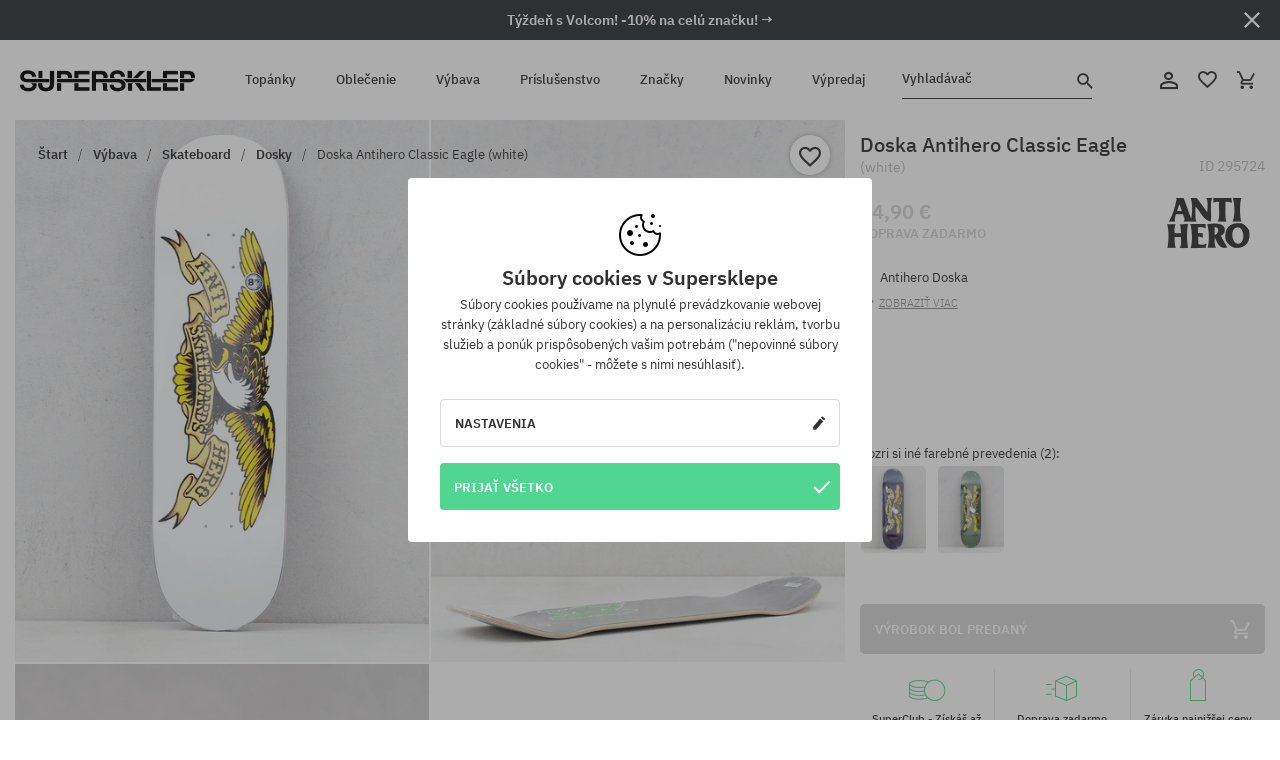

--- FILE ---
content_type: text/html; charset=UTF-8
request_url: https://supersklep.sk/i295724-doska-antihero-classic-eagle-white
body_size: 34355
content:
<!doctype html>
<html lang="sk">
<head>
<script type="text/javascript">(()=>{if(!window.__GCAJP__){window.__GCAJP__=!0;let a="X-SHIELD-AID",o="1aade4d13638e5c3765fe6ad884133e9";if("fetch"in window){let s=window.fetch.bind(window);window.fetch=function(t,r){try{var e,n,i;return t instanceof Request?c(t.url||"")?(e=h(r&&"headers"in(r||{})?r.headers:t.headers||void 0,a,o),n=new Request(t,{...r,headers:e}),s(n)):s(t,r):c(String(t))?((i={...r||{}}).headers=h(i.headers,a,o),s(t,i)):s(t,r)}catch(e){try{return s(t,r)}catch(e){return Promise.reject(e)}}}}if("undefined"!=typeof XMLHttpRequest){var t=XMLHttpRequest.prototype;let s=t.open,e=t.send;t.open=function(e,t,r,n,i){try{this.__sameOrigin=c(t)}catch(e){this.__sameOrigin=!1}return s.apply(this,arguments)},t.send=function(){try{this.__sameOrigin&&"function"==typeof this.setRequestHeader&&this.setRequestHeader(a,o)}catch(e){}return e.apply(this,arguments)}}function c(e){try{return new URL(e,location.href).origin===location.origin}catch(e){return!1}}function h(t,r,n){try{if(t instanceof Headers){let e=new Headers(t);return e.set(r,n),e}var e,i;if(Array.isArray(t))return 0<=(i=(e=t.slice()).findIndex(([e])=>String(e).toLowerCase()===r.toLowerCase()))?e[i]=[r,n]:e.push([r,n]),e;if(t&&"object"==typeof t)return{...t,[r]:n}}catch(e){}let s=new Headers;try{s.set(r,n)}catch(e){}return s}}})();</script>
    <title>Doska Antihero Classic Eagle (white)</title>
    <meta charset="UTF-8">
    <meta name="description" content="Topánky, tričká, šiltovky, mikiny, nohavice a doplnky z kategórií: hip-hop, skateboard, snowboard. Len renomovaní výrobcovia: Vans, Etnies, New Era, Converse, Supra, Nike, DC, Koka, Burton.">
    <meta name="viewport" content="width=device-width, initial-scale=1">   
    <meta http-equiv="X-UA-Compatible" content="IE=edge">
    <link rel="apple-touch-icon" sizes="180x180" href="/xapple-touch-icon.png,qv=rgvDWcAy21.pagespeed.ic.SkMEKyzJh8.webp">
    <link rel="icon" type="image/png" sizes="32x32" href="/xfavicon-32x32.png,qv=rgvDWcAy21.pagespeed.ic.0JZblQFu2M.webp">
    <link rel="icon" type="image/png" sizes="16x16" href="/xfavicon-16x16.png,qv=rgvDWcAy21.pagespeed.ic.4cJGhflSAA.webp">
    <link rel="manifest" href="/site.webmanifest?v=rgvDWcAy21">
    <link rel="mask-icon" href="/safari-pinned-tab.svg?v=rgvDWcAy21" color="#50d691">
    <link rel="shortcut icon" href="/favicon.ico?v=rgvDWcAy21">
    <link rel="preconnect" href="https://static.supersklep.sk">
    <link rel="preconnect" href="https://bloomreach.supersklep.pl">
    <link rel="preconnect" href="https://widgets.trustedshops.com">
    <link rel="preconnect" href="https://script.hotjar.com">
    <link rel="preconnect" href="https://static.hotjar.com">
    <link rel="preconnect" href="https://connect.facebook.net">
    <link rel="preconnect" href="https://www.google.com">
    <link rel="preconnect" href="https://googleads.g.doubleclick.net">
    <link rel="preload" as="style" href="//static.supersklep.sk/theme/s-19/font/ibm-plex-sans/stylesheet.min.css?v=1.60">
    
    <meta name="msapplication-TileColor" content="#50d691">
    <meta name="theme-color" content="#50d691">
        <link href="//static.supersklep.sk/theme/s-19/font/ibm-plex-sans/stylesheet.min.css?v=1.60" rel="stylesheet" type="text/css">
    <link href="//static.supersklep.sk/theme/s-19/css/style-v1.87.min.css" rel="stylesheet" type="text/css">
    <link href="//static.supersklep.sk/theme/s-19/css/consents.min.css?v=1.1" rel="stylesheet" type="text/css">
    <link href="//static.supersklep.sk/theme/s-19/css/swiper-bundle.min.css" rel="stylesheet" type="text/css">
    <link href="//static.supersklep.sk/theme/s-19/css/product.css?v=1.85" rel="stylesheet" type="text/css">
    <link href="//static.supersklep.sk/theme/s-19/css/product-desktop.min.css?v=1.86" media="only screen and (min-width: 1200px)" rel="stylesheet" type="text/css">
    <link href="//static.supersklep.sk/theme/s-19/css/product-mobile.min.css?v=1.90" media="only screen and (max-width: 1199px)" rel="stylesheet" type="text/css">
    <link href="//static.supersklep.sk/theme/s-19/css/notification-box.min.css?v=0.92" rel="stylesheet" type="text/css">
    <style type="text/css">.npp-mask.active .hot-story{display:none!important}</style>
    <link rel="canonical" href="https://supersklep.sk/i295724-doska-antihero-classic-eagle-white">
<meta property="og:url" content="https://supersklep.sk/i295724-doska-antihero-classic-eagle-white">
<meta property="og:image" content="https://static.supersklep.sk/1192534-doska-antihero-classic-eagle-white.jpg?t=fb">
<meta property="og:title" content="Doska Antihero Classic Eagle (white)">
<meta property="og:site_name" content="aSkateboardový a snowboardový obchod so sneakers a streetwear oblečením | SUPERSKLEPSUPERSKLEP sneak | street | skate | snow">
<meta property="og:description" content="">
<meta property="og:type" content="article">    <script>if(!('clsPath'in window))window.clsPath='/';</script>
    <script>if(!('clsv'in window))window.clsv='1.127';</script>
    <script>if(!('clsvv'in window))window.clsvv='70';</script>
    <script>if(!('clsPrivacy'in window))window.clsPrivacy={'url':'https://supersklep.sk/webpage/privacy','urlModal':'https://supersklep.sk/webpage/privacy/modal'};</script>
</head>
<body class="no-touch npp" lang="sk" data-title-alt="Vráťte sa k nám :) | SUPERSKLEP" data-currency="EUR">
        <div style='display:none' id='sbbhscc'></div>
          <script type="text/javascript">
            var sbbvscc='';
            var sbbgscc='';
            function genPid() {return String.fromCharCode(71)+String.fromCharCode(116) ; };
          </script>
        <div id='sbbfrcc' style='position: absolute; top: -10px; left: 30px; font-size:1px'></div>
  <script type="text/javascript">function sbbgc(check_name){var start=document.cookie.indexOf(check_name+"=");var oVal='';var len=start+check_name.length+1;if((!start)&&(document.cookie.substring(0, check_name.length)!=check_name)){oVal='';}else if(start==-1){oVal='';}else{var end=document.cookie.indexOf(';', len);if(end==-1)end=document.cookie.length;var oVal=document.cookie.substring(len, end);};return oVal;}function addmg(inm, ext){var primgobj=document.createElement('IMG');primgobj.src=window.location.protocol+"//"+window.location.hostname+(window.location.port && window.location.port !=80 ? ':'+window.location.port : '')+"/sbbi/?sbbpg="+inm+(ext ? "&"+ext : "");var sbbDiv=document.getElementById('sbbfrcc');sbbDiv.appendChild(primgobj);};function addprid(prid){var oldVal=sbbgc("PRLST");if((oldVal.indexOf(prid)==-1)&&(oldVal.split('/').length < 5)){if(oldVal !=''){oldVal+='/';}document.cookie='PRLST='+oldVal+escape(prid)+';path=/; SameSite=Lax;';}}var sbbeccf=function(){this.sp3="jass";this.sf1=function(vd){return sf2(vd)+32;};var sf2=function(avd){return avd * 12;};this.sf4=function(yavd){return yavd+2;};var strrp=function(str, key, value){if(str.indexOf('&'+key+'=')> -1 || str.indexOf(key+'=')==0){var idx=str.indexOf('&'+key+'=');if(idx==-1)idx=str.indexOf(key+'=');var end=str.indexOf('&', idx+1);var newstr;if(end !=-1)newstr=str.substr(0, idx)+str.substr(end+(idx ? 0 : 1))+'&'+key+'='+value;else newstr=str.substr(0, idx)+'&'+key+'='+value;return newstr;}else return str+'&'+key+'='+value;};var strgt=function(name, text){if(typeof text !='string')return "";var nameEQ=name+"=";var ca=text.split(/[;&]/);for(var i=0;i < ca.length;i++){var c=ca[i];while(c.charAt(0)==' ')c=c.substring(1, c.length);if(c.indexOf(nameEQ)==0)return c.substring(nameEQ.length, c.length);}return "";};this.sfecgs={sbbgh: function(){var domain=document.location.host;if(domain.indexOf('www.')==0)domain=domain.replace('www.', '');return domain;}, f: function(name, value){var fv="";if(window.globalStorage){var host=this.sbbgh();try{if(typeof(value)!="undefined")globalStorage[host][name]=value;else{fv=globalStorage[host][name];if(typeof(fv.toString)!="undefined")fv=fv.toString();}}catch(e){}}return fv;}, name: "sbbrf"};this.sfecls={f: function(name, value){var fv="";try{if(window.localStorage){if(typeof(value)!="undefined")localStorage.setItem(name, value);else{fv=localStorage.getItem(name);if(typeof(fv.toString)!="undefined")fv=fv.toString();}}}catch(e){}return fv;}, name: "sbbrf"};this.sbbcv=function(invl){try{var invalArr=invl.split("-");if(invalArr.length > 1){if(invalArr[0]=="A" || invalArr[0]=="D"){invl=invalArr[1];}else invl="";}if(invl==null || typeof(invl)=="undefined" || invl=="falseImgUT" || invl=="undefined" || invl=="null" || invl !=encodeURI(invl))invl="";if(typeof(invl).toLowerCase()=="string")if(invl.length > 20)if(invl.substr(0, 2)!="h4")invl="";}catch(ex){invl="";}return invl;};this.sbbsv=function(fv){for(var elm in this){if(this[elm].name=="sbbrf"){this[elm].f("altutgv2", fv);}}document.cookie="UTGv2="+fv+';expires=Wed, 29-Jul-26 03:49:33 GMT;path=/; SameSite=Lax;';};this.sbbgv=function(){var valArr=Array();var currVal="";for(var elm in this){if(this[elm].name=="sbbrf"){currVal=this[elm].f("altutgv2");currVal=this.sbbcv(currVal);if(currVal !="")valArr[currVal]=(typeof(valArr[currVal])!="undefined" ? valArr[currVal]+1 : 1);}}var lb=0;var fv="";for(var val in valArr){if(valArr[val] > lb){fv=val;lb=valArr[val]}}if(fv=="")fv=sbbgc("UTGv2");fv=this.sbbcv(fv);if(fv !="")this.sbbsv(fv);else this.sbbsv("D-h456615e564342935d0d6047cce8403c8e37");return fv;};};function m2vr(m1, m2){var i=0;var rc="";var est="ghijklmnopqrstuvwyz";var rnum;var rpl;var charm1=m1.charAt(i);var charm2=m2.charAt(i);while(charm1 !="" || charm2 !=""){rnum=Math.floor(Math.random()* est.length);rpl=est.substring(rnum, rnum+1);rc+=(charm1=="" ? rpl : charm1)+(charm2=="" ? rpl : charm2);i++;charm1=m1.charAt(i);charm2=m2.charAt(i);}return rc;}function sbbls(prid){try{var eut=sbbgc("UTGv2");window.sbbeccfi=new sbbeccf();window.sbbgs=sbbeccfi.sbbgv();if(eut !=sbbgs && sbbgs !="" && typeof(sbbfcr)=="undefined"){addmg('utMedia', "vii="+m2vr("90438f7674075fdb319707828035bd86", sbbgs));}var sbbiframeObj=document.createElement('IFRAME');var dfx=new Date();sbbiframeObj.id='SBBCrossIframe';sbbiframeObj.title='SBBCrossIframe';sbbiframeObj.tabindex='-1';sbbiframeObj.lang='en';sbbiframeObj.style.visibility='hidden';sbbiframeObj.setAttribute('aria-hidden', 'true');sbbiframeObj.style.border='0px';if(document.all){sbbiframeObj.style.position='absolute';sbbiframeObj.style.top='-1px';sbbiframeObj.style.height='1px';sbbiframeObj.style.width='28px';}else{sbbiframeObj.style.height='1px';sbbiframeObj.style.width='0px';}sbbiframeObj.scrolling="NO";sbbiframeObj.src=window.location.protocol+"//"+window.location.hostname+(window.location.port && window.location.port !=80 ? ':'+window.location.port : '')+'/sbbi/?sbbpg=sbbShell&gprid='+prid + '&sbbgs='+sbbgs+'&ddl='+(Math.round(dfx.getTime()/1000)-1769744973)+'';var sbbDiv=document.getElementById('sbbfrcc');sbbDiv.appendChild(sbbiframeObj);}catch(ex){;}}try{var y=unescape(sbbvscc.replace(/^<\!\-\-\s*|\s*\-\->$/g, ''));document.getElementById('sbbhscc').innerHTML=y;var x=unescape(sbbgscc.replace(/^<\!\-\-\s*|\s*\-\->$/g, ''));}catch(e){x='function genPid(){return "jser";}';}try{if(window.gprid==undefined)document.write('<'+'script type="text/javascri'+'pt">'+x+"var gprid=genPid();addprid(gprid);sbbls(gprid);<"+"/script>");}catch(e){addprid("dwer");}</script>
<script data-pagespeed-no-defer>window.dataLayer=window.dataLayer||[];function gtag(){dataLayer.push(arguments)};gtag('consent','default',{'ad_storage':'denied','ad_user_data':'denied','ad_personalization':'denied','analytics_storage':'denied','functionality_storage':'granted','personalization_storage':'denied','security_storage':'granted'});dataLayer.push({'isLoggedIn':'no','userID':'na','userBID':'na','userFrom':'na','userStatus':'na','userRFM':'na','userCountry':'na','ecommerce':{'currencyCode':'EUR','detail':{'products':[{"id":"295724","name":"Deck Antihero Classic Eagle (white)","price":74.9,"brand":"Antihero","category":"Sprz\u0119t sportowy \/ Skateboard \/ Decki","bi_category_1":"","bi_category_2":"","dimension6":"SKATEBOARD","dimension7":"M","dimension8":"white","dimension9":"2023-11-02","dimension10":"FA23","rating":0,"sizes":[],"in_stock":false}]}},'pageType':'product','pageLanguage':'sk'});dataLayer.push({"monster_type":"product"});dataLayer.push({"monster_id":"295724"});dataLayer.push({"monster_group_id":"d1f8a638c39eed0b7e4445cabefe4937"});dataLayer.push({"monster_name":"Doska Antihero Classic Eagle (white)"});dataLayer.push({"monster_product_category":"Dosky"});dataLayer.push({"monster_product_subject":"SKATEBOARD"});dataLayer.push({"monster_product_brand":"Antihero"});dataLayer.push({"monster_product_price":"74.90"});dataLayer.push({"monster_product_currency":"EUR"});dataLayer.push({"e__view_item":{"product_id":"295724","product_group_id":"d1f8a638c39eed0b7e4445cabefe4937","price":"74.90","sale_price":"0.00","total_price":"74.90","total_price_pln":"319.81","brand":"Antihero","subject":["SKATEBOARD"],"title":"Doska Antihero Classic Eagle (white)","currency":"EUR","gender":"male","age_group":"adult","category_0":"V\u00fdbava","category_1":"Skateboard","category_2":"Dosky"}});</script>

<!-- Google Tag Manager -->
<noscript data-pagespeed-no-defer><iframe src="//www.googletagmanager.com/ns.html?id=GTM-KZTNB39" height="0" width="0" style="display:none;visibility:hidden"></iframe></noscript>
<script data-pagespeed-no-defer>(function(w,d,s,l,i){w[l]=w[l]||[];w[l].push({'gtm.start':new Date().getTime(),event:'gtm.js'});var f=d.getElementsByTagName(s)[0],j=d.createElement(s),dl=l!='dataLayer'?'&l='+l:'';j.async=true;j.src='//www.googletagmanager.com/gtm.js?id='+i+dl;f.parentNode.insertBefore(j,f);})(window,document,'script','dataLayer','GTM-KZTNB39');</script>
<!-- End Google Tag Manager -->

<div class="loader-wrapper" id="pageLoader">
    <div class="preloader-logo-wrapper">
        <img class="preloader-logo" src="//static.supersklep.sk/theme/s-19/img/svg/logo.svg" alt="Doska Antihero Classic Eagle (white)">
        <img src="//static.supersklep.sk/theme/s-19/img/loader.gif" alt="loading ..">
    </div>
</div>

<div class="container">
    <div class="overlay"></div>
    <div class="modal-overlay"></div>
    <header class="header subpage">
<div class="hot-story alert" data-id="viewBar52"><div class="hot-story-wrapper" style="background-color:#2c3232"><a href="/tyzde-s-volcom" class="content" style="color:#ffffff"><span class="mobile-show"><strong>Týždeň s Volcom! -10% na celú značku! →</strong></span>
<span class="mobile-hide"><strong>Týždeň s Volcom! -10% na celú značku! →</strong></span>
</a><button type="button" title="Zatvoriť" class="btn btn-close alert-close" style="color:#ffffff"><i class="icon-close"></i></button><div class="hot-story-mask"></div></div></div>        <div class="header-wrapper">
            <div class="header-logo">
                <a class="icon-logo" href="https://supersklep.sk/" title="Doska Antihero Classic Eagle (white)"></a>
            </div>
            <div class="header-menu">
            
<nav class="header-nav">
    <button type="button" title="Menu" class="btn btn-hamburger js--openAsideMenu"><span class="icon-mobile"></span></button>
    <button type="button" title="Vyhladávač" class="btn btn-loop js--searchProducts"><span class="icon-loop"></span></button>

    <div class="main-menu">
        <ul class="header-ul">
			<li class="li-level1"><a data-num="1" class="menu-link" data-target-id="7451" data-target="#header-panel-category-7451" href="https://supersklep.sk/mestske-a-snowboardove-topanky" title="Topánky">Topánky</a></li>
			<li class="li-level1"><a data-num="2" class="menu-link" data-target-id="7452" data-target="#header-panel-category-7452" href="https://supersklep.sk/mestske-a-snowboardove-oblecenie" title="Oblečenie">Oblečenie</a></li>
			<li class="li-level1"><a data-num="3" class="menu-link" data-target-id="7453" data-target="#header-panel-category-7453" href="https://supersklep.sk/snowboardova-a-skateboardova-vybava" title="Výbava">Výbava</a></li>
			<li class="li-level1"><a data-num="4" class="menu-link" data-target-id="7454" data-target="#header-panel-category-7454" href="https://supersklep.sk/prislusenstvo" title="Príslušenstvo">Príslušenstvo</a></li>
          <li class="li-level1"><a class="menu-link" data-target="#header-panel-brand" href="https://supersklep.sk/catalog/page/brand" title="Značky">Značky</a></li>
			<li class="li-level1"><a class="menu-link" data-target="#header-panel-newests" href="https://supersklep.sk/novinky" title="Novinky">Novinky</a></li>
			<li class="li-level1"><a class="menu-link" data-target="#header-panel-sales" href="https://supersklep.sk/vypredaj" title="Výpredaj">Výpredaj</a></li>
        
        </ul>
    </div>
</nav>

            </div>
            <div class="header-customer-panel">
                <button type="button" class="header-search js--searchProducts">
                    <span class="search-form">Vyhladávač</span>
                    <span class="search-icon"><i class="icon-loop"></i></span>
                </button>
                <div class="customer-panel">
                                            <a href="https://supersklep.sk/account/account" title="Tvoj účet" class="customer-panel-item btn btn-link customer-acc js--loginModal exponea--doObserve"><i class="icon-customer-acc-1"></i></a> 
                                        <a href="https://supersklep.sk/account/wishlist" title="Sledované" class="customer-panel-item btn btn-link customer-fav js--wishlistCount"><i class="icon-heart-1"></i><i class="circle">0</i></a> 
                    <a href="https://supersklep.sk/sale/checkout/basket" title="Tvoj košík" class="customer-panel-item btn btn-link customer-shopping js--openBasket "><i class="icon-basket-1"></i><span class="circle js--basketQuantityTotal">0</span></a>
                </div>          
            </div>
        </div>
        <div class="menu-desktop js--menuPanel" id="menu-desktop"><div class="menu-panel" data-src="7451" id="header-panel-category-7451"></div><div class="menu-panel" data-src="7452" id="header-panel-category-7452"></div><div class="menu-panel" data-src="7453" id="header-panel-category-7453"></div><div class="menu-panel" data-src="7454" id="header-panel-category-7454"></div><div class="menu-panel" id="header-panel-brand" data-src="brand"></div><div class="menu-panel" id="header-panel-newests" data-src="newests"></div><div class="menu-panel" id="header-panel-sales" data-src="sales"></div></div>
        <div class="panel-search-wrapper" id="searchPanel" data-txt-not-found="Neboli nájdené žiadne produkty">
            <div class="panel-search-container">
                <div class="panel-search-header">
                    <div class="search-field">
                        <input name="keywords" class="search-input" value="" autocomplete="off" placeholder="Vyhladávač">
                        <button class="btn btn-reset js--resetForm">vyčistite</button>
                        <span class="btn btn-search"><i class="icon-loop"></i></span>
                    </div>
                    <button title="Zatvoriť" class="btn btn-close js--close"><i class="icon-close"></i></button>
                </div>
                <div class="panel-search-main"></div>
            </div>
        </div>
    </header>

<div class="npp-main" itemtype="http://schema.org/Product" itemscope><div class="npp-mask"><div class="npp-nav"><div style="position: fixed; top: 0; left: 0; width: 100%; overflow: hidden; display: flex; flex-wrap: wrap; justify-content: space-between; align-content: center;"><div class="hot-story alert" data-id="viewBar52"><div class="hot-story-wrapper" style="background-color:#2c3232"><a href="/tyzde-s-volcom" class="content" style="color:#ffffff"><span class="mobile-show"><strong>Týždeň s Volcom! -10% na celú značku! →</strong></span>
<span class="mobile-hide"><strong>Týždeň s Volcom! -10% na celú značku! →</strong></span>
</a><button type="button" title="Zatvoriť" class="btn btn-close alert-close" style="color:#ffffff"><i class="icon-close"></i></button><div class="hot-story-mask"></div></div></div><a href="https://supersklep.sk/dosky" class="npp-nav-back moveBack" style="position: static; top: auto; left: auto; right: auto; margin: 10px;"><svg xmlns="http://www.w3.org/2000/svg" width="16" height="16" viewBox="0 0 16 16"><path id="ic_arrow_forward_24px" d="M12,4,10.59,5.41,16.17,11H4v2H16.17l-5.58,5.59L12,20l8-8Z" transform="translate(20 20) rotate(180)" fill="#313131"/></svg></a><a href="https://supersklep.sk/sale/checkout/basket" class="npp-nav-cart js--openBasket" style="position: static; top: auto; left: auto; right: auto; margin: 10px;"><svg xmlns="http://www.w3.org/2000/svg" width="20.16" height="20" viewBox="0 0 20.16 20"><path id="ic_add_shopping_cart_24px" d="M7,18a2,2,0,1,0,2,2A2,2,0,0,0,7,18Zm10,0a2,2,0,1,0,2,2A2,2,0,0,0,17,18ZM7.17,14.75l.03-.12L8.1,13h7.45a1.991,1.991,0,0,0,1.75-1.03l3.86-7.01L19.42,4h-.01l-1.1,2-2.76,5H8.53l-.13-.27L6.16,6,5.21,4,4.27,2H1V4H3l3.6,7.59L5.25,14.04A1.933,1.933,0,0,0,5,15a2.006,2.006,0,0,0,2,2H19V15H7.42A.254.254,0,0,1,7.17,14.75Z" transform="translate(-1 -2)" fill="#313131"/></svg></a></div><a rel="nofollow" href="https://supersklep.sk/account/wishlist/toggle/id-295724" title=" Pridať do zoznamu sledovaného tovaru" class="btn btn-wishlist npp-nav-wishlist gtm--btn-wishlist"><i class="icon-heart-1"></i></a><span class="npp-nav-colors js--show-colors"><svg xmlns="http://www.w3.org/2000/svg" width="15" height="15" viewBox="0 0 15 15"><g id="Group_1049" data-name="Group 1049" transform="translate(-180.088 -443.747)">
			  <path id="Path_288" data-name="Path 288" d="M266.152,449.683l2.32-.754a7.5,7.5,0,0,0-7.133-5.182v2.439A5.062,5.062,0,0,1,266.152,449.683Z" transform="translate(-73.75 0)" fill="#e8d925"/>
			  <path id="Path_289" data-name="Path 289" d="M182.527,502.207a5.056,5.056,0,0,1,.247-1.564l-2.32-.754a7.5,7.5,0,0,0,2.726,8.384l1.433-1.973A5.053,5.053,0,0,1,182.527,502.207Z" transform="translate(0 -50.96)" fill="#643082"/>
			  <path id="Path_290" data-name="Path 290" d="M191.194,446.186v-2.439a7.5,7.5,0,0,0-7.133,5.182l2.32.754A5.062,5.062,0,0,1,191.194,446.186Z" transform="translate(-3.606 0)" fill="#e23737"/>
			  <path id="Path_291" data-name="Path 291" d="M218,570.315a5.037,5.037,0,0,1-2.974-.967l-1.433,1.973a7.494,7.494,0,0,0,8.815,0l-1.433-1.973A5.037,5.037,0,0,1,218,570.315Z" transform="translate(-30.408 -114.007)" fill="#535aea"/>
			  <path id="Path_292" data-name="Path 292" d="M297.72,499.889l-2.32.754a5.061,5.061,0,0,1-1.839,5.658l1.433,1.973a7.5,7.5,0,0,0,2.726-8.384Z" transform="translate(-102.999 -50.96)" fill="#5fa035"/>
			</g></svg> Farby (<span class="count"></span>)</span></div><div class="npp-media">    <div class="breadcrumbs js--fixPositionToHeader">
    <div class="breadcrumbs-wrapper">
        <ul class="breadcrumbs-ul" itemscope itemtype="http://schema.org/BreadcrumbList">
            <li class="breadcrumbs-link" itemprop="itemListElement" itemscope itemtype="http://schema.org/ListItem"><a href="https://supersklep.sk/" title="aSkateboardový a snowboardový obchod so sneakers a streetwear oblečením | SUPERSKLEPSUPERSKLEP sneak | street | skate | snow" itemprop="item"><span itemprop="name">Štart</span></a><meta itemprop="position" content="1"/></li>
            <li class="breadcrumbs-link" itemprop="itemListElement" itemscope itemtype="http://schema.org/ListItem">
	<a itemprop="item" href="https://supersklep.sk/snowboardova-a-skateboardova-vybava" title="Výbava"><span itemprop="name">Výbava</span></a><meta itemprop="position" content="2"/>
	<div class="breadcrumbs-submenu"><ul class="submenu">
		<li class="submenu-link"><a href="https://supersklep.sk/skateboardova-vybava" title="Skateboard">Skateboard</a></li>
		<li class="submenu-link"><a href="https://supersklep.sk/snowboardova-vybava" title="Snowboard">Snowboard</a></li>
	</ul></div>
</li>
<li class="breadcrumbs-link" itemprop="itemListElement" itemscope itemtype="http://schema.org/ListItem">
	<a itemprop="item" href="https://supersklep.sk/skateboardova-vybava" title="Skateboard"><span itemprop="name">Skateboard</span></a><meta itemprop="position" content="3"/>
	<div class="breadcrumbs-submenu"><ul class="submenu">
		<li class="submenu-link"><a href="https://supersklep.sk/skateboardy" title="Skateboardy">Skateboardy</a></li>
		<li class="submenu-link"><a href="https://supersklep.sk/dosky" title="Dosky">Dosky</a></li>
		<li class="submenu-link"><a href="https://supersklep.sk/skateboardove-kolieska" title="Kolieska">Kolieska</a></li>
		<li class="submenu-link"><a href="https://supersklep.sk/skateboardove-trucky" title="Trucky">Trucky</a></li>
		<li class="submenu-link"><a href="https://supersklep.sk/skateboardove-loziska" title="Ložiska">Ložiska</a></li>
		<li class="submenu-link"><a href="https://supersklep.sk/gripy" title="Grip">Grip</a></li>
		<li class="submenu-link"><a href="https://supersklep.sk/skateboardove-skrutky" title="Skrutky">Skrutky</a></li>
		<li class="submenu-link"><a href="https://supersklep.sk/podlozky-pod-trucky" title="Podložky">Podložky</a></li>
		<li class="submenu-link"><a href="https://supersklep.sk/skateboardove-gumicky" title="Gumičky">Gumičky</a></li>
		<li class="submenu-link"><a href="https://supersklep.sk/skateboardove-naradie" title="Náradie">Náradie</a></li>
		<li class="submenu-link"><a href="https://supersklep.sk/vosky" title="Vosky">Vosky</a></li>
		<li class="submenu-link"><a href="https://supersklep.sk/longboardy" title="Longboard">Longboard</a></li>
		<li class="submenu-link"><a href="https://supersklep.sk/cruisery" title="Cruiser">Cruiser</a></li>
		<li class="submenu-link"><a href="https://supersklep.sk/skateboardove-prislusenstvo" title="Príslušenstvo">Príslušenstvo</a></li>
		<li class="submenu-link"><a href="https://supersklep.sk/prilby-na-skateboard" title="Prilby">Prilby</a></li>
		<li class="submenu-link"><a href="https://supersklep.sk/skateboardove-chranice" title="Chrániče">Chrániče</a></li>
		<li class="submenu-link"><a href="https://supersklep.sk/vybava-skateboard-fingerboard" title="Fingerboard">Fingerboard</a></li>
		<li class="submenu-link"><a href="https://supersklep.sk/vybava-skateboard-kolieskove-korcule" title="Kolieskové korčule">Kolieskové korčule</a></li>
	</ul></div>
</li>
<li class="breadcrumbs-link" itemprop="itemListElement" itemscope itemtype="http://schema.org/ListItem">
	<a itemprop="item" href="https://supersklep.sk/dosky" title="Dosky"><span itemprop="name">Dosky</span></a><meta itemprop="position" content="4"/>
</li>
<li class="breadcrumbs-link" itemprop="itemListElement" itemscope itemtype="http://schema.org/ListItem">
	<a itemprop="item" href="https://supersklep.sk" title="Doska Antihero Classic Eagle (white)"><span itemprop="name">Doska Antihero Classic Eagle (white)</span></a><meta itemprop="position" content="5"/>
</li>
        </ul>
<div><a rel="nofollow" href="/account/wishlist/toggle?id=295724" title=" Pridať do zoznamu sledovaného tovaru" class="btn btn-wishlist gtm--btn-wishlist"><i class="icon-heart-1"></i></a><a href="" title="Doska Antihero Classic Eagle (white)" class="btn btn-share js--share"><i class="icon-share"></i></a></div>
    </div>
    </div>
    <div class="npp-media-images" id="product-gallery"><div class="swiper-container"><div class="swiper-wrapper"><div class="swiper-slide"><a class="gtm--product-image-zoom image first" href="https://static.supersklep.sk/1192534-doska-antihero-classic-eagle-white.jpg?width=1920"><img src="https://static.supersklep.sk/1192534-doska-antihero-classic-eagle-white.jpg?width=960" width="100%" height="100%" alt="Doska Antihero Classic Eagle (white)" fetchPriority="high" srcset="https://static.supersklep.sk/1192534-doska-antihero-classic-eagle-white.jpg?width=960 960w, 
    https://static.supersklep.sk/1192534-doska-antihero-classic-eagle-white.jpg?width=800 800w, 
    https://static.supersklep.sk/1192534-doska-antihero-classic-eagle-white.jpg?width=480 480w,
    https://static.supersklep.sk/1192534-doska-antihero-classic-eagle-white.jpg?width=320 320w" sizes="(max-width: 1199px) 150vw, (min-width: 1200px) 33vw, 100vw"></a></div><div class="swiper-slide"><a class="gtm--product-image-zoom image" href="https://static.supersklep.sk/1192535-doska-antihero-classic-eagle-white.jpg?width=1920"><img src="[data-uri]" alt="Doska Antihero Classic Eagle (white)" class="owl-lazy lazy" width="100%" height="100%" data-src="https://static.supersklep.sk/1192535-doska-antihero-classic-eagle-white.jpg?width=960" data-srcset="https://static.supersklep.sk/1192535-doska-antihero-classic-eagle-white.jpg?width=960 960w, 
    https://static.supersklep.sk/1192535-doska-antihero-classic-eagle-white.jpg?width=800 800w, 
    https://static.supersklep.sk/1192535-doska-antihero-classic-eagle-white.jpg?width=480 480w,
    https://static.supersklep.sk/1192535-doska-antihero-classic-eagle-white.jpg?width=320 320w" data-sizes="(max-width: 1199px) 150vw, (min-width: 1200px) 33vw, 100vw"></a></div><div class="swiper-slide"><a class="gtm--product-image-zoom image" href="https://static.supersklep.sk/1192536-doska-antihero-classic-eagle-white.jpg?width=1920"><img src="[data-uri]" alt="Doska Antihero Classic Eagle (white)" class="owl-lazy lazy" width="100%" height="100%" data-src="https://static.supersklep.sk/1192536-doska-antihero-classic-eagle-white.jpg?width=960" data-srcset="https://static.supersklep.sk/1192536-doska-antihero-classic-eagle-white.jpg?width=960 960w, 
    https://static.supersklep.sk/1192536-doska-antihero-classic-eagle-white.jpg?width=800 800w, 
    https://static.supersklep.sk/1192536-doska-antihero-classic-eagle-white.jpg?width=480 480w,
    https://static.supersklep.sk/1192536-doska-antihero-classic-eagle-white.jpg?width=320 320w" data-sizes="(max-width: 1199px) 150vw, (min-width: 1200px) 33vw, 100vw"></a></div></div><div class="swiper-pagination"></div></div><div id="preview-image"></div></div></div><div class="npp-sidebar"><div class="npp-sidebar-content js--fixPositionToHeader"><div class="npp-overlay-inside"></div><div class="npp-sidebar-content-top"><span id="dragMeUp"></span><span id="dragMeDown"></span><h1 class="product-title force-select">Doska Antihero Classic Eagle <small>(white)</small></h1><p class="product-id" data-clipboard-action="copy" data-clipboard-target=".id">ID <span class="id">295724</span></p><div class="npp-flex-line product-price-box"><div><div class="npp-flex-line product-price"><p class="current-price t-disabled">74,90 €</p></div><div class="shipping-notify"><p class="delivery-price t-disabled">DOPRAVA ZADARMO</p></div></div><a href="https://supersklep.sk/antihero" title="Antihero" class="npp-brand gtm--pn" data-pn-id="22842" data-pn-name="productpage logo" data-pn-creative="Antihero" data-pn-position="1"><i class="logo-antihero"></i></a></div><div class="product-description"><ul class="product-introduction" style="overflow:hidden;"><li>Antihero Doska</li><li>
Concave: Medium</li></ul><button type="button" class="btn-more-info js--scrollTo js--showTab" data-scroll-to="#productNavigation" data-target="#product-description"><i class="icon-mark-down" style="font-size: 9px; margin-right: 5px;"></i>Zobraziť viac</button></div></div><div class="npp-sidebar-content-bottom"><div class="swiper-container product-similar" data-count="2"><div style="display: flex; justify-content: space-between; width: 100%;"><span class="swiper-title" style="width: auto;">Pozri si iné farebné prevedenia (2):</span><span class="swiper-title" style="width: auto; flex-grow: 1; text-align: right;"></span></div><div class="swiper-wrapper"><div class="swiper-slide"><a class="item js--previewSimilarProduct" href="https://supersklep.sk/i302038-doska-antihero-classic-eagle-dark-navy" title="Doska Antihero Classic Eagle (dark navy)" data-view-image="https://static.supersklep.sk/1229794-doska-antihero-classic-eagle-dark-navy.jpg?width=960"><img src="https://static.supersklep.sk/1229794-doska-antihero-classic-eagle-dark-navy.jpg?width=320" alt="Doska Antihero Classic Eagle (dark navy)"></a></div><div class="swiper-slide"><a class="item js--previewSimilarProduct" href="https://supersklep.sk/i295710-doska-antihero-classic-eagle-army-green" title="Doska Antihero Classic Eagle (army green)" data-view-image="https://static.supersklep.sk/1192507-doska-antihero-classic-eagle-army-green.jpg?width=960"><img src="https://static.supersklep.sk/1192507-doska-antihero-classic-eagle-army-green.jpg?width=320" alt="Doska Antihero Classic Eagle (army green)"></a></div></div><div class="swiper-btn-next"><svg xmlns="http://www.w3.org/2000/svg" width="10" height="10" viewBox="0 0 10 10">
	<path id="ic_arrow_forward_24px" d="M9,4l-.881.881,3.488,3.494H4v1.25h7.606L8.119,13.119,9,14l5-5Z" transform="translate(-4 -4)" fill="#313131"/>
  </svg> 
  </div><div class="swiper-btn-prev"><svg xmlns="http://www.w3.org/2000/svg" width="10" height="10" viewBox="0 0 10 10">
  <path id="ic_arrow_forward_24px" d="M9,4l.881.881L6.394,8.375H14v1.25H6.394l3.488,3.494L9,14,4,9Z" transform="translate(-4 -4)" fill="#313131"/>
</svg>  
</div><div class="swiper-scrollbar"></div></div><div class="npp-form"><div class="btn btn-flex btn-sold"><span class="text">Výrobok bol predaný</span><i class="icon-basket-1"></i></div></div>        <div class="profits-mini">
            <ul class="ul-profits">
                <li class="li-profit">
                        <a href="/superclub" title="SuperClub - Získáš až 8.99 bodov" class="gtm--pn" data-pn-id="201" data-pn-name="productpage micro benefits" data-pn-creative="superclub" data-pn-position="1">
                        <i class="icon-superclub"></i>
                        <h4 class="profit-header">SuperClub - Získáš až 8.99 bodov</h4>
                    </a>
                    </li>
                <li class="li-profit">
                    <a href="/doprava-dodavky-dodacia-lehota" title="Doprava zadarmo od 70,30 €" class="gtm--pn" data-pn-id="202" data-pn-name="productpage micro benefits" data-pn-creative="shipping" data-pn-position="2">
                        <i class="icon-purchase"></i>
                        <h4 class="profit-header">Doprava zadarmo</h4>
                    </a>
                </li>
                <li class="li-profit">
                    <a href="/zaruka-najnizsej-ceny" title="Záruka najnižšej ceny" class="gtm--pn" data-pn-id="203" data-pn-name=" productpage micro benefits" data-pn-creative="warranty" data-pn-position="3">
                        <i class="icon-warranty"></i>
                        <h4 class="profit-header">Záruka najnižšej ceny</h4>
                    </a>
                </li>
            </ul>
        </div>
        </div></div></div><div class="npp-overlay"></div><div class="npp-description"><div class="npp-description-content"><div class="swiper-container product-similar" data-count="2"><div style="display: flex; justify-content: space-between; width: 100%;"><span class="swiper-title" style="width: auto;">Pozri si iné farebné prevedenia (2):</span><span class="swiper-title" style="width: auto; flex-grow: 1; text-align: right;"></span></div><div class="swiper-wrapper"><div class="swiper-slide"><a class="item js--previewSimilarProduct" href="https://supersklep.sk/i302038-doska-antihero-classic-eagle-dark-navy" title="Doska Antihero Classic Eagle (dark navy)" data-view-image="https://static.supersklep.sk/1229794-doska-antihero-classic-eagle-dark-navy.jpg?width=960"><img src="https://static.supersklep.sk/1229794-doska-antihero-classic-eagle-dark-navy.jpg?width=320" alt="Doska Antihero Classic Eagle (dark navy)"></a></div><div class="swiper-slide"><a class="item js--previewSimilarProduct" href="https://supersklep.sk/i295710-doska-antihero-classic-eagle-army-green" title="Doska Antihero Classic Eagle (army green)" data-view-image="https://static.supersklep.sk/1192507-doska-antihero-classic-eagle-army-green.jpg?width=960"><img src="https://static.supersklep.sk/1192507-doska-antihero-classic-eagle-army-green.jpg?width=320" alt="Doska Antihero Classic Eagle (army green)"></a></div></div><div class="swiper-btn-next"><svg xmlns="http://www.w3.org/2000/svg" width="10" height="10" viewBox="0 0 10 10">
	<path id="ic_arrow_forward_24px" d="M9,4l-.881.881,3.488,3.494H4v1.25h7.606L8.119,13.119,9,14l5-5Z" transform="translate(-4 -4)" fill="#313131"/>
  </svg> 
  </div><div class="swiper-btn-prev"><svg xmlns="http://www.w3.org/2000/svg" width="10" height="10" viewBox="0 0 10 10">
  <path id="ic_arrow_forward_24px" d="M9,4l.881.881L6.394,8.375H14v1.25H6.394l3.488,3.494L9,14,4,9Z" transform="translate(-4 -4)" fill="#313131"/>
</svg>  
</div><div class="swiper-scrollbar"></div></div>        <div class="profits-mini">
            <ul class="ul-profits">
                <li class="li-profit">
                        <a href="/superclub" title="SuperClub - Získáš až 8.99 bodov" class="gtm--pn gtm--co" data-pn-id="201" data-pn-name="productpage micro benefits" data-pn-creative="superclub" data-pn-position="1">
                        <i class="icon-superclub"></i>
                        <h4 class="profit-header">SuperClub - Získáš až 8.99 bodov</h4>
                    </a>
                    </li>
                <li class="li-profit">
                    <a href="/doprava-dodavky-dodacia-lehota" title="Doprava zadarmo od 70,30 €" class="gtm--pn gtm--co" data-pn-id="202" data-pn-name="productpage micro benefits" data-pn-creative="shipping" data-pn-position="2">
                        <i class="icon-purchase"></i>
                        <h4 class="profit-header">Doprava zadarmo</h4>
                    </a>
                </li>
                <li class="li-profit">
                    <a href="/zaruka-najnizsej-ceny" title="Záruka najnižšej ceny" class="gtm--pn gtm--co" data-pn-id="203" data-pn-name=" productpage micro benefits" data-pn-creative="warranty" data-pn-position="3">
                        <i class="icon-warranty"></i>
                        <h4 class="profit-header">Záruka najnižšej ceny</h4>
                    </a>
                </li>
            </ul>
        </div>
        <div class="product-information-wrapper" id="productNavigation">
	<nav class="tab-navigation mobile-hide"><ul>
		<li><a class="gtm--product-tab active" href="#product-description" title="Popis">Popis</a></li>		<li><a class="gtm--product-tab" href="#product-delivery" title="Doprava a platba">Doprava a platba</a></li>		<li><a class="gtm--product-tab" href="#product-terms" title="REKLAMÁCIA A VRÁTENIE TOVARU">REKLAMÁCIA A VRÁTENIE TOVARU</a></li>		<li><a class="gtm--product-tab" href="#product-details" title="Údaje o výrobku">Údaje o výrobku</a></li>	</ul></nav>
	<div class="product-information">
<div class="tab-wrapper active" id="product-description">
	<button type="button" class="gtm--product-tab tab-mobile-nav mobile-show">Popis<i class="icon-mark"></i></button>
	<div class="tab-content">
		<div class="tab-content-column">
			<h2 class="tab-title"><i class="icon-info-description"></i>Podrobné informácie - Doska Antihero Classic Eagle (white)</h2>
			<ul class="list"><li>Antihero Doska</li><li>
Concave: Medium</li><li>ID <span class="id">295724</span></li></ul>
		</div>
		<div class="tab-content-column">
<div class="product-filter"><h4 class="tab-title">Concave</h4><ul class="product-filter-options"><li><strong class="product-filter-option">Medium</strong><span class="product-filter-image"><img src="/media/catalog/filter/528xNx20-concave-22.png.pagespeed.ic.d68FadLonp.webp" alt="Medium" style="width:528px;"></span></li></ul></div>		</div>
	</div>
</div>
<div class="tab-wrapper" id="product-delivery">
	<button type="button" class="gtm--product-tab tab-mobile-nav mobile-show">Doprava a platba<i class="icon-mark"></i></button>
	<div class="tab-content"><div class="tab-content-column product-delivery">
	<h4 class="tab-title"><i class="icon-info-shipping"></i>Ponúkaný spôsob dopravy</h4>	<ul class="list-clean">
		<li>
			<strong class="t-bold">Kuriérska služba GLS</strong><br><span>Balík bude doručený prostredníctvom kuriérskej spoločnosti GLS.</span><br><span>Náklady na dopravu <b class="shipping-module-32">0</b> €</span> 
		</li>
		<li>
			<strong class="t-bold">Kuriérska služba SPS</strong><br><span>Balík bude doručený prostredníctvom kuriérskej spoločnosti SPS.</span><br><span>Náklady na dopravu <b class="shipping-module-70">0</b> €</span> 
		</li>
		<li>
			<strong class="t-bold">Odberné miesta</strong><br><span>Zásielka bude odoslaná na vami zvolené vyberné miesto.</span><br><span>Náklady na dopravu <b class="shipping-module-9">0</b> €</span> 
		</li>
		<li>
			<strong class="t-bold">Slovenská pošta</strong><br><span>Zásielka vám bude zaslaná Slovenskou poštou</span><br><span>Náklady na dopravu <b class="shipping-module-35">0</b> €</span> 
		</li>
	</ul></div><div class="tab-content-column product-delivery">
	<h4 class="tab-title"><i class="icon-info-payments"></i>Ponúkaný spôsob platby</h4>	<ul class="list-clean">
		<li>
			<strong class="t-bold">GooglePay</strong><br><span>Platnosť GooglePay</span>
		</li>
		<li>
			<strong class="t-bold">Služba PayU ApplePay</strong><br><span>Platba pomocou ApplePay</span>
		</li>
		<li>
			<strong class="t-bold">Kreditná karta</strong><br><span>Bezpečná platba kreditnou kartou prostredníctvom služby PayU</span>
		</li>
		<li>
			<strong class="t-bold">PayU</strong><br><span>Platba prevodom</span>
		</li>
		<li>
			<strong class="t-bold">Na dobierku</strong><br><span>Za zásielku zaplatíš doručovateľovi.</span>
		</li>
		<li>
			<strong class="t-bold">Platba na účet</strong><br><span>Platba na účet - zloženka alebo internetový prevod</span>
		</li>
	</ul>
<div class="mt-1 bt pt-1 product-delivery-notice"><span class="t-title">Spôsob dopravy a platby si môžeš zvoliť pri objednávaní produktov</span><p>Keď si zvolíš spôsob platby PayPal alebo platbu na účet, budeš mať 3 dní na uhradenie objednávky. Detaily nájdeš <a href="/obchodne-podmienky#vi"> TU</a>.</p></div></div>	</div>
</div>
<div class="tab-wrapper" id="product-terms">
	<button type="button" class="gtm--product-tab tab-mobile-nav mobile-show">REKLAMÁCIA A VRÁTENIE TOVARU<i class="icon-mark"></i></button>
	<div class="tab-content">
		<div class="tab-content-column product-delivery">
			<h4 class="tab-title"><i class="icon-info-returns"></i>Vrátený tovar</h4>			<div class="list-clean">Každý zákazník má právo na vrátenie zakúpeného tovaru bez udania dôvodu do 30 dní od obdržania zásielky. V prípade vrátenia tovaru, sumu za poštovné hradí zákazník.</div>
		</div>
		<div class="tab-content-column product-delivery">
			<h4 class="tab-title"><i class="icon-info-complaint"></i>Reklamovaný tovar</h4>			<div class="list-clean">Každý, zakúpeny tovar v SUPERSKLEP je možné reklamovať počas obdobia 2 rokov od zakúpenia tovaru. Pre reklamáciu nepodliehajú tovary, ktoré boli poškodené z viny užívateľa, nezhodne s inštrukciou použitia a starostlivosti zakúpeného tovaru. Spotrebiteľ môže využiť možnosť mimosúdnych spôsobov vybavovania reklamácií a vyrovnania nárokov.</div>
		</div>
	</div>
</div>
<div class="tab-wrapper" id="product-details">
	<button type="button" class="gtm--product-tab tab-mobile-nav mobile-show">Údaje o výrobku<i class="icon-mark"></i></button>
	<div class="tab-content"><div class="tab-content-column"><span class="tab-title"></span><div class="list-clean"><div style="font-weight: bold;">číslo výrobku (výrobca)</div><div>---</div></div><div class="list-clean"><div style="font-weight: bold;">číslo výrobku (supersklep)</div><div>295724</div></div><div style="padding-top: 30px;"><table><thead><tr><th style="font-weight: bold;">veľkosť</th><th style="font-weight: bold;">EAN/GTIN</th></tr></thead><tbody><tr><td style="border-top: 1px solid #efefef; padding: 3px 6px;">8.75</td><td style="border-top: 1px solid #efefef; padding: 3px 6px;">888560000049</td></tr></tbody></table></div></div><div class="tab-content-column"><h4 class="tab-title" style="margin-bottom: 10px;">Informácie o výrobcovi</h4><address style="line-height: 1.2;">Anti Hero Skateboards<br>1831 Market St <br> San Francisco<br>USA<br></address><h4 class="tab-title" style="margin-bottom: 10px;">Zodpovedná osoba</h4><address style="line-height: 1.2;">SKATE SHOP MONUMENT<br>MICHALOWSKIEGO 34/28<br> CZESTOCHOWA<br>Polska<br>info@antihero.com</address></div></div>
</div>
<div class="swiper-container m-products-4 m-products-matching"><span class="swiper-title">Pozri zodpovedajúce produkty</span><div class="swiper-wrapper"><div class="swiper-slide">
<div class="item">
	<a href="https://supersklep.sk/i227052-trucky-independent-forged-hollow-std-silver" class="product-item cvn-product" title="Trucky Independent Forged Hollow Std" data-id="227052" data-name="Traki Independent Forged Hollow Std (silver)" data-price="86.9" data-brand="Independent" data-category="Sprzęt sportowy / Skateboard / Traki" data-bi-category-1="Skateboard" data-bi-category-2="Traki" data-dimension6="SKATEBOARD" data-dimension7="M" data-dimension8="silver" data-dimension9="2025-09-30" data-dimension10="FA25" data-list="product_matched" data-position="1" data-rating="642">
		<div class="img"><picture><source class="lazy" media="(min-width: 1024px)" data-srcset="https://static.supersklep.sk/1130320-trucky-independent-forged-hollow-std-silver.jpg?width=480"><img class="lazy" data-src="https://static.supersklep.sk/1130320-trucky-independent-forged-hollow-std-silver.jpg?width=320" alt="Trucky Independent Forged Hollow Std"></picture></div>
		<div class="product-description">
			<div class="description-wrapper">
				<h4 class="product-name">Trucky Independent Forged Hollow Std</h4>
			</div>
			<span class="product-price">86,90 €</span>
		</div>
	</a>
</div></div><div class="swiper-slide">
<div class="item">
	<a href="https://supersklep.sk/i310713-trucky-thunder-og-grenade-hl-silver-military-green" class="product-item cvn-product" title="Trucky Thunder Og Grenade HL" data-id="310713" data-name="Traki Thunder Og Grenade HL (silver/military green)" data-price="56.9" data-brand="Thunder" data-category="Sprzęt sportowy / Skateboard / Traki" data-bi-category-1="Skateboard" data-bi-category-2="Traki" data-dimension6="SKATEBOARD" data-dimension7="M" data-dimension8="silver/military green" data-dimension9="2021-12-03" data-dimension10="SP21" data-list="product_matched" data-position="2" data-rating="474">
		<div class="img"><picture><source class="lazy" media="(min-width: 1024px)" data-srcset="https://static.supersklep.sk/1282104-trucky-thunder-og-grenade-hl-silver-military-green.jpg?width=480"><img class="lazy" data-src="https://static.supersklep.sk/1282104-trucky-thunder-og-grenade-hl-silver-military-green.jpg?width=320" alt="Trucky Thunder Og Grenade HL"></picture></div>
		<div class="product-description">
			<div class="description-wrapper">
				<h4 class="product-name">Trucky Thunder Og Grenade HL</h4>
			</div>
			<div class="product-price-box"><del class="prev-price">70,90 €</del> <span class="product-price new">56,90 €</span> <span class="price-discount">-19%</span></div>
		</div>
	</a>
</div></div><div class="swiper-slide">
<div class="item">
	<a href="https://supersklep.sk/i297069-grip-fkd-color-white-black" class="product-item cvn-product" title="Grip FKD Color" data-id="297069" data-name="Papier FKD Color (white/black)" data-price="11.9" data-brand="FKD" data-category="Sprzęt sportowy / Skateboard / Gripy" data-bi-category-1="Skateboard" data-bi-category-2="Gripy" data-dimension6="SKATEBOARD" data-dimension7="M" data-dimension8="white/black" data-dimension9="2025-08-25" data-dimension10="FA25" data-list="product_matched" data-position="3" data-rating="419">
		<div class="img"><picture><source class="lazy" media="(min-width: 1024px)" data-srcset="https://static.supersklep.sk/1200372-grip-fkd-color-white-black.jpg?width=480"><img class="lazy" data-src="https://static.supersklep.sk/1200372-grip-fkd-color-white-black.jpg?width=320" alt="Grip FKD Color"></picture></div>
		<div class="product-description">
			<div class="description-wrapper">
				<h4 class="product-name">Grip FKD Color</h4>
			</div>
			<span class="product-price">11,90 €</span>
		</div>
	</a>
</div></div><div class="swiper-slide">
<div class="item">
	<a href="https://supersklep.sk/i25072-grip-jessup" class="product-item cvn-product" title="Grip Jessup" data-id="25072" data-name="Papier Jessup" data-price="6.9" data-brand="Jessup" data-category="Sprzęt sportowy / Skateboard / Gripy" data-bi-category-1="Skateboard" data-bi-category-2="Gripy" data-dimension6="SKATEBOARD" data-dimension7="M" data-dimension8="" data-dimension9="2026-01-21" data-dimension10="FA25" data-list="product_matched" data-position="4" data-rating="414">
		<div class="img"><picture><source class="lazy" media="(min-width: 1024px)" data-srcset="https://static.supersklep.sk/1410822-grip-jessup.jpg?width=480"><img class="lazy" data-src="https://static.supersklep.sk/1410822-grip-jessup.jpg?width=320" alt="Grip Jessup"></picture></div>
		<div class="product-description">
			<div class="description-wrapper">
				<h4 class="product-name">Grip Jessup</h4>
			</div>
			<span class="product-price">6,90 €</span>
		</div>
	</a>
</div></div><div class="swiper-slide">
<div class="item">
	<a href="https://supersklep.sk/i319785-trucky-landyachtz-gen-6-bear-trucks-50-garnet-red" class="product-item cvn-product" title="Trucky Landyachtz Gen 6 Bear Trucks 50" data-id="319785" data-name="Traki Landyachtz Gen 6 Bear Trucks 50 (garnet red)" data-price="49.9" data-brand="Landyachtz" data-category="Sprzęt sportowy / Skateboard / Traki" data-bi-category-1="Skateboard" data-bi-category-2="Traki" data-dimension6="SKATEBOARD" data-dimension7="M" data-dimension8="garnet red" data-dimension9="2023-08-28" data-dimension10="SP23" data-list="product_matched" data-position="5" data-rating="369">
		<div class="img"><picture><source class="lazy" media="(min-width: 1024px)" data-srcset="https://static.supersklep.sk/1340232-trucky-landyachtz-gen-6-bear-trucks-50-garnet-red.jpg?width=480"><img class="lazy" data-src="https://static.supersklep.sk/1340232-trucky-landyachtz-gen-6-bear-trucks-50-garnet-red.jpg?width=320" alt="Trucky Landyachtz Gen 6 Bear Trucks 50"></picture></div>
		<div class="product-description">
			<div class="description-wrapper">
				<h4 class="product-name">Trucky Landyachtz Gen 6 Bear Trucks 50</h4>
			</div>
			<div class="product-price-box"><del class="prev-price">70,90 €</del> <span class="product-price new">49,90 €</span> <span class="price-discount">-29%</span></div>
		</div>
	</a>
</div></div><div class="swiper-slide">
<div class="item">
	<a href="https://supersklep.sk/i285838-trucky-thunder-hollow-polished-ii-silver" class="product-item cvn-product" title="Trucky Thunder Hollow Polished II" data-id="285838" data-name="Traki Thunder Hollow Polished II (silver)" data-price="93.9" data-brand="Thunder" data-category="Sprzęt sportowy / Skateboard / Traki" data-bi-category-1="Skateboard" data-bi-category-2="Traki" data-dimension6="SKATEBOARD" data-dimension7="M" data-dimension8="silver" data-dimension9="2025-10-02" data-dimension10="FA25" data-list="product_matched" data-position="6" data-rating="363">
		<div class="img"><picture><source class="lazy" media="(min-width: 1024px)" data-srcset="https://static.supersklep.sk/1134314-trucky-thunder-hollow-polished-ii-silver.jpg?width=480"><img class="lazy" data-src="https://static.supersklep.sk/1134314-trucky-thunder-hollow-polished-ii-silver.jpg?width=320" alt="Trucky Thunder Hollow Polished II"></picture></div>
		<div class="product-description">
			<div class="description-wrapper">
				<h4 class="product-name">Trucky Thunder Hollow Polished II</h4>
			</div>
			<span class="product-price">93,90 €</span>
		</div>
	</a>
</div></div><div class="swiper-slide">
<div class="item">
	<a href="https://supersklep.sk/i321572-trucky-thunder-trk-polish-silver" class="product-item cvn-product" title="Trucky Thunder Trk Polish" data-id="321572" data-name="Traki Thunder Trk Polish (silver)" data-price="68.9" data-brand="Thunder" data-category="Sprzęt sportowy / Skateboard / Traki" data-bi-category-1="Skateboard" data-bi-category-2="Traki" data-dimension6="SKATEBOARD" data-dimension7="M" data-dimension8="silver" data-dimension9="2024-08-02" data-dimension10="FA24" data-list="product_matched" data-position="7" data-rating="341">
		<div class="img"><picture><source class="lazy" media="(min-width: 1024px)" data-srcset="https://static.supersklep.sk/1352797-trucky-thunder-trk-polish-silver.jpg?width=480"><img class="lazy" data-src="https://static.supersklep.sk/1352797-trucky-thunder-trk-polish-silver.jpg?width=320" alt="Trucky Thunder Trk Polish"></picture></div>
		<div class="product-description">
			<div class="description-wrapper">
				<h4 class="product-name">Trucky Thunder Trk Polish</h4>
			</div>
			<div class="product-price-box"><del class="prev-price">75,90 €</del> <span class="product-price new">68,90 €</span> <span class="price-discount">-9%</span></div>
		</div>
	</a>
</div></div><div class="swiper-slide">
<div class="item">
	<a href="https://supersklep.sk/i307949-trucky-independent-forged-hollow-std-silver" class="product-item cvn-product" title="Trucky Independent Forged Hollow Std" data-id="307949" data-name="Traki Independent Stg 11 Forged Hollow (silver)" data-price="86.9" data-brand="Independent" data-category="Sprzęt sportowy / Skateboard / Traki" data-bi-category-1="Skateboard" data-bi-category-2="Traki" data-dimension6="SKATEBOARD" data-dimension7="M" data-dimension8="silver" data-dimension9="2025-09-30" data-dimension10="FA25" data-list="product_matched" data-position="8" data-rating="315">
		<div class="img"><picture><source class="lazy" media="(min-width: 1024px)" data-srcset="https://static.supersklep.sk/1273070-trucky-independent-forged-hollow-std-silver.jpg?width=480"><img class="lazy" data-src="https://static.supersklep.sk/1273070-trucky-independent-forged-hollow-std-silver.jpg?width=320" alt="Trucky Independent Forged Hollow Std"></picture></div>
		<div class="product-description">
			<div class="description-wrapper">
				<h4 class="product-name">Trucky Independent Forged Hollow Std</h4>
			</div>
			<span class="product-price">86,90 €</span>
		</div>
	</a>
</div></div><div class="swiper-slide">
<div class="item">
	<a href="https://supersklep.sk/i253331-trucky-ace-classic-polished" class="product-item cvn-product" title="Trucky Ace Classic" data-id="253331" data-name="Traki Ace Classic (polished)" data-price="68.9" data-brand="Ace" data-category="Sprzęt sportowy / Skateboard / Traki" data-bi-category-1="Skateboard" data-bi-category-2="Traki" data-dimension6="SKATEBOARD" data-dimension7="M" data-dimension8="polished" data-dimension9="2025-08-25" data-dimension10="FA25" data-list="product_matched" data-position="9" data-rating="314">
		<div class="img"><picture><source class="lazy" media="(min-width: 1024px)" data-srcset="https://static.supersklep.sk/936673-trucky-ace-classic-polished.jpg?width=480"><img class="lazy" data-src="https://static.supersklep.sk/936673-trucky-ace-classic-polished.jpg?width=320" alt="Trucky Ace Classic"></picture></div>
		<div class="product-description">
			<div class="description-wrapper">
				<h4 class="product-name">Trucky Ace Classic</h4>
			</div>
			<span class="product-price">68,90 €</span>
		</div>
	</a>
</div></div><div class="swiper-slide">
<div class="item">
	<a href="https://supersklep.sk/i307947-trucky-independent-stg-11-polished-standard-silver" class="product-item cvn-product" title="Trucky Independent Stg 11 Polished Standard" data-id="307947" data-name="Traki Independent Stg 11 Polished Standard (silver)" data-price="54.9" data-brand="Independent" data-category="Sprzęt sportowy / Skateboard / Traki" data-bi-category-1="Skateboard" data-bi-category-2="Traki" data-dimension6="SKATEBOARD" data-dimension7="M" data-dimension8="silver" data-dimension9="2025-09-30" data-dimension10="FA25" data-list="product_matched" data-position="10" data-rating="308">
		<div class="img"><picture><source class="lazy" media="(min-width: 1024px)" data-srcset="https://static.supersklep.sk/1265486-trucky-independent-stg-11-polished-standard-silver.jpg?width=480"><img class="lazy" data-src="https://static.supersklep.sk/1265486-trucky-independent-stg-11-polished-standard-silver.jpg?width=320" alt="Trucky Independent Stg 11 Polished Standard"></picture></div>
		<div class="product-description">
			<div class="description-wrapper">
				<h4 class="product-name">Trucky Independent Stg 11 Polished Standard</h4>
			</div>
			<div class="product-price-box"><del class="prev-price">70,90 €</del> <span class="product-price new">54,90 €</span> <span class="price-discount">-22%</span></div>
		</div>
	</a>
</div></div><div class="swiper-slide">
<div class="item">
	<a href="https://supersklep.sk/i364240-trucky-ace-braian-anderson-af1-black-beige" class="product-item cvn-product" title="Trucky Ace Braian Anderson AF1" data-id="364240" data-name="Traki Ace Braian Anderson AF1 (black/beige)" data-price="82.9" data-brand="Ace" data-category="Sprzęt sportowy / Skateboard / Traki" data-bi-category-1="Skateboard" data-bi-category-2="Traki" data-dimension6="SKATEBOARD" data-dimension7="M" data-dimension8="black/beige" data-dimension9="2025-10-29" data-dimension10="FA25" data-list="product_matched" data-position="11" data-rating="301">
		<div class="img"><picture><source class="lazy" media="(min-width: 1024px)" data-srcset="https://static.supersklep.sk/1576016-trucky-ace-braian-anderson-af1-black-beige.jpg?width=480"><img class="lazy" data-src="https://static.supersklep.sk/1576016-trucky-ace-braian-anderson-af1-black-beige.jpg?width=320" alt="Trucky Ace Braian Anderson AF1"></picture></div>
		<div class="product-description">
			<div class="description-wrapper">
				<h4 class="product-name">Trucky Ace Braian Anderson AF1</h4>
			</div>
			<span class="product-price">82,90 €</span>
		</div>
	</a>
</div></div><div class="swiper-slide">
<div class="item">
	<a href="https://supersklep.sk/i347470-trucky-lurpiv-hollow-polished-silver" class="product-item cvn-product" title="Trucky Lurpiv Hollow Polished" data-id="347470" data-name="Traki Lurpiv Hollow Polished (silver)" data-price="89.9" data-brand="Lurpiv" data-category="Sprzęt sportowy / Skateboard / Traki" data-bi-category-1="Skateboard" data-bi-category-2="Traki" data-dimension6="SKATEBOARD" data-dimension7="M" data-dimension8="silver" data-dimension9="2025-07-15" data-dimension10="FA25" data-list="product_matched" data-position="12" data-rating="289">
		<div class="img"><picture><source class="lazy" media="(min-width: 1024px)" data-srcset="https://static.supersklep.sk/1494961-trucky-lurpiv-hollow-polished-silver.jpg?width=480"><img class="lazy" data-src="https://static.supersklep.sk/1494961-trucky-lurpiv-hollow-polished-silver.jpg?width=320" alt="Trucky Lurpiv Hollow Polished"></picture></div>
		<div class="product-description">
			<div class="description-wrapper">
				<h4 class="product-name">Trucky Lurpiv Hollow Polished</h4>
			</div>
			<span class="product-price">89,90 €</span>
		</div>
	</a>
</div></div></div><div class="swiper-btn-next"><svg xmlns="http://www.w3.org/2000/svg" width="10" height="10" viewBox="0 0 10 10">
		<path id="ic_arrow_forward_24px" d="M9,4l-.881.881,3.488,3.494H4v1.25h7.606L8.119,13.119,9,14l5-5Z" transform="translate(-4 -4)" fill="#313131"/>
	  </svg> 
	</div><div class="swiper-btn-prev"><svg xmlns="http://www.w3.org/2000/svg" width="10" height="10" viewBox="0 0 10 10">
	<path id="ic_arrow_forward_24px" d="M9,4l.881.881L6.394,8.375H14v1.25H6.394l3.488,3.494L9,14,4,9Z" transform="translate(-4 -4)" fill="#313131"/>
  </svg>  
	</div><div class="swiper-scrollbar"></div></div><div class="swiper-container m-products-4 m-products-xsell"><span class="swiper-title">Podobné produkty</span><div class="swiper-wrapper"><div class="swiper-slide">
<div class="item">
	<a href="https://supersklep.sk/i338576-doska-jacuzzi-flavor-red-purple" class="product-item cvn-product" title="Doska Jacuzzi Flavor" data-id="338576" data-name="Deck Jacuzzi Flavor (red/purple)" data-price="70.9" data-brand="Jacuzzi" data-category="Sprzęt sportowy / Skateboard / Decki" data-bi-category-1="Skateboard" data-bi-category-2="Decki" data-dimension6="SKATEBOARD" data-dimension7="M" data-dimension8="red/purple" data-dimension9="2026-01-21" data-dimension10="HO25" data-list="product_similar" data-position="1" data-rating="205">
		<div class="img"><picture><source class="lazy" media="(min-width: 1024px)" data-srcset="https://static.supersklep.sk/1450430-doska-jacuzzi-flavor-red-purple.jpg?width=480"><img class="lazy" data-src="https://static.supersklep.sk/1450430-doska-jacuzzi-flavor-red-purple.jpg?width=320" alt="Doska Jacuzzi Flavor"></picture></div>
		<div class="product-description">
			<div class="description-wrapper">
				<h4 class="product-name">Doska Jacuzzi Flavor</h4>
			</div>
			<span class="product-price">70,90 €</span>
		</div>
	</a>
</div></div><div class="swiper-slide">
<div class="item">
	<a href="https://supersklep.sk/i362462-doska-jacuzzi-500-years" class="product-item cvn-product" title="Doska Jacuzzi 500 Years" data-id="362462" data-name="Deck Jacuzzi 500 Years" data-price="70.9" data-brand="Jacuzzi" data-category="Sprzęt sportowy / Skateboard / Decki" data-bi-category-1="Skateboard" data-bi-category-2="Decki" data-dimension6="SKATEBOARD" data-dimension7="M" data-dimension8="" data-dimension9="2026-01-21" data-dimension10="HO25" data-list="product_similar" data-position="2" data-rating="232">
		<div class="img"><picture><source class="lazy" media="(min-width: 1024px)" data-srcset="https://static.supersklep.sk/1568741-doska-jacuzzi-500-years.jpg?width=480"><img class="lazy" data-src="https://static.supersklep.sk/1568741-doska-jacuzzi-500-years.jpg?width=320" alt="Doska Jacuzzi 500 Years"></picture></div>
		<div class="product-description">
			<div class="description-wrapper">
				<h4 class="product-name">Doska Jacuzzi 500 Years</h4>
			</div>
			<span class="product-price">70,90 €</span>
		</div>
	</a>
</div></div><div class="swiper-slide">
<div class="item">
	<a href="https://supersklep.sk/i366893-doska-polar-skate-team-stroke-logo-cream" class="product-item cvn-product" title="Doska Polar Skate Team Stroke Logo" data-id="366893" data-name="Deck Polar Skate Team Stroke Logo (cream)" data-price="69.9" data-brand="Polar Skate" data-category="Sprzęt sportowy / Skateboard / Decki" data-bi-category-1="Skateboard" data-bi-category-2="Decki" data-dimension6="SKATEBOARD" data-dimension7="M" data-dimension8="cream" data-dimension9="2026-01-15" data-dimension10="HO25" data-list="product_similar" data-position="3" data-rating="72">
		<div class="img"><picture><source class="lazy" media="(min-width: 1024px)" data-srcset="https://static.supersklep.sk/1588929-doska-polar-skate-team-stroke-logo-cream.jpg?width=480"><img class="lazy" data-src="https://static.supersklep.sk/1588929-doska-polar-skate-team-stroke-logo-cream.jpg?width=320" alt="Doska Polar Skate Team Stroke Logo"></picture></div>
		<div class="product-description">
			<div class="description-wrapper">
				<h4 class="product-name">Doska Polar Skate Team Stroke Logo</h4>
			</div>
			<span class="product-price">69,90 €</span>
		</div>
	</a>
</div></div><div class="swiper-slide">
<div class="item">
	<a href="https://supersklep.sk/i366894-doska-polar-skate-team-stroke-logo-black" class="product-item cvn-product" title="Doska Polar Skate Team Stroke Logo" data-id="366894" data-name="Deck Polar Skate Team Stroke Logo (black)" data-price="69.9" data-brand="Polar Skate" data-category="Sprzęt sportowy / Skateboard / Decki" data-bi-category-1="Skateboard" data-bi-category-2="Decki" data-dimension6="SKATEBOARD" data-dimension7="M" data-dimension8="black" data-dimension9="2026-01-12" data-dimension10="HO25" data-list="product_similar" data-position="4" data-rating="208">
		<div class="img"><picture><source class="lazy" media="(min-width: 1024px)" data-srcset="https://static.supersklep.sk/1588160-doska-polar-skate-team-stroke-logo-black.jpg?width=480"><img class="lazy" data-src="https://static.supersklep.sk/1588160-doska-polar-skate-team-stroke-logo-black.jpg?width=320" alt="Doska Polar Skate Team Stroke Logo"></picture></div>
		<div class="product-description">
			<div class="description-wrapper">
				<h4 class="product-name">Doska Polar Skate Team Stroke Logo</h4>
			</div>
			<span class="product-price">69,90 €</span>
		</div>
	</a>
</div></div><div class="swiper-slide">
<div class="item">
	<a href="https://supersklep.sk/i366895-doska-polar-skate-shin-sanbongi-heart-in-hand-multi" class="product-item cvn-product" title="Doska Polar Skate Shin Sanbongi Heart In Hand" data-id="366895" data-name="Deck Polar Skate Shin Sanbongi Heart In Hand (multi)" data-price="84.9" data-brand="Polar Skate" data-category="Sprzęt sportowy / Skateboard / Decki" data-bi-category-1="Skateboard" data-bi-category-2="Decki" data-dimension6="SKATEBOARD" data-dimension7="M" data-dimension8="multi" data-dimension9="2026-01-12" data-dimension10="HO25" data-list="product_similar" data-position="5" data-rating="235">
		<div class="img"><picture><source class="lazy" media="(min-width: 1024px)" data-srcset="https://static.supersklep.sk/1588152-doska-polar-skate-shin-sanbongi-heart-in-hand-multi.jpg?width=480"><img class="lazy" data-src="https://static.supersklep.sk/1588152-doska-polar-skate-shin-sanbongi-heart-in-hand-multi.jpg?width=320" alt="Doska Polar Skate Shin Sanbongi Heart In Hand"></picture></div>
		<div class="product-description">
			<div class="description-wrapper">
				<h4 class="product-name">Doska Polar Skate Shin Sanbongi Heart In Hand</h4>
			</div>
			<span class="product-price">84,90 €</span>
		</div>
	</a>
</div></div><div class="swiper-slide">
<div class="item">
	<a href="https://supersklep.sk/i366896-doska-polar-skate-jamie-platt-so-bored-black" class="product-item cvn-product" title="Doska Polar Skate Jamie Platt So Bored" data-id="366896" data-name="Deck Polar Skate Jamie Platt So Bored (black)" data-price="84.9" data-brand="Polar Skate" data-category="Sprzęt sportowy / Skateboard / Decki" data-bi-category-1="Skateboard" data-bi-category-2="Decki" data-dimension6="SKATEBOARD" data-dimension7="M" data-dimension8="black" data-dimension9="2026-01-12" data-dimension10="HO25" data-list="product_similar" data-position="6" data-rating="61">
		<div class="img"><picture><source class="lazy" media="(min-width: 1024px)" data-srcset="https://static.supersklep.sk/1588156-doska-polar-skate-jamie-platt-so-bored-black.jpg?width=480"><img class="lazy" data-src="https://static.supersklep.sk/1588156-doska-polar-skate-jamie-platt-so-bored-black.jpg?width=320" alt="Doska Polar Skate Jamie Platt So Bored"></picture></div>
		<div class="product-description">
			<div class="description-wrapper">
				<h4 class="product-name">Doska Polar Skate Jamie Platt So Bored</h4>
			</div>
			<span class="product-price">84,90 €</span>
		</div>
	</a>
</div></div><div class="swiper-slide">
<div class="item">
	<a href="https://supersklep.sk/i366897-doska-polar-skate-nick-boserio-cleo-daisy-multi" class="product-item cvn-product" title="Doska Polar Skate Nick Boserio Cleo & Daisy" data-id="366897" data-name="Deck Polar Skate Nick Boserio Cleo &amp; Daisy (multi)" data-price="84.9" data-brand="Polar Skate" data-category="Sprzęt sportowy / Skateboard / Decki" data-bi-category-1="Skateboard" data-bi-category-2="Decki" data-dimension6="SKATEBOARD" data-dimension7="M" data-dimension8="multi" data-dimension9="2026-01-12" data-dimension10="HO25" data-list="product_similar" data-position="7" data-rating="61">
		<div class="img"><picture><source class="lazy" media="(min-width: 1024px)" data-srcset="https://static.supersklep.sk/1588168-doska-polar-skate-nick-boserio-cleo-daisy-multi.jpg?width=480"><img class="lazy" data-src="https://static.supersklep.sk/1588168-doska-polar-skate-nick-boserio-cleo-daisy-multi.jpg?width=320" alt="Doska Polar Skate Nick Boserio Cleo & Daisy"></picture></div>
		<div class="product-description">
			<div class="description-wrapper">
				<h4 class="product-name">Doska Polar Skate Nick Boserio Cleo & Daisy</h4>
			</div>
			<span class="product-price">84,90 €</span>
		</div>
	</a>
</div></div><div class="swiper-slide">
<div class="item">
	<a href="https://supersklep.sk/i366898-doska-polar-skate-emile-laurent-snowman-blue" class="product-item cvn-product" title="Doska Polar Skate Emile Laurent Snowman" data-id="366898" data-name="Deck Polar Skate Emile Laurent Snowman (blue)" data-price="84.9" data-brand="Polar Skate" data-category="Sprzęt sportowy / Skateboard / Decki" data-bi-category-1="Skateboard" data-bi-category-2="Decki" data-dimension6="SKATEBOARD" data-dimension7="M" data-dimension8="blue" data-dimension9="2026-01-12" data-dimension10="HO25" data-list="product_similar" data-position="8" data-rating="61">
		<div class="img"><picture><source class="lazy" media="(min-width: 1024px)" data-srcset="https://static.supersklep.sk/1588172-doska-polar-skate-emile-laurent-snowman-blue.jpg?width=480"><img class="lazy" data-src="https://static.supersklep.sk/1588172-doska-polar-skate-emile-laurent-snowman-blue.jpg?width=320" alt="Doska Polar Skate Emile Laurent Snowman"></picture></div>
		<div class="product-description">
			<div class="description-wrapper">
				<h4 class="product-name">Doska Polar Skate Emile Laurent Snowman</h4>
			</div>
			<span class="product-price">84,90 €</span>
		</div>
	</a>
</div></div><div class="swiper-slide">
<div class="item">
	<a href="https://supersklep.sk/i366899-doska-polar-skate-emile-laurent-snowman-wine" class="product-item cvn-product" title="Doska Polar Skate Emile Laurent Snowman" data-id="366899" data-name="Deck Polar Skate Emile Laurent Snowman (wine)" data-price="84.9" data-brand="Polar Skate" data-category="Sprzęt sportowy / Skateboard / Decki" data-bi-category-1="Skateboard" data-bi-category-2="Decki" data-dimension6="SKATEBOARD" data-dimension7="M" data-dimension8="wine" data-dimension9="2026-01-12" data-dimension10="HO25" data-list="product_similar" data-position="9" data-rating="67">
		<div class="img"><picture><source class="lazy" media="(min-width: 1024px)" data-srcset="https://static.supersklep.sk/1588176-doska-polar-skate-emile-laurent-snowman-wine.jpg?width=480"><img class="lazy" data-src="https://static.supersklep.sk/1588176-doska-polar-skate-emile-laurent-snowman-wine.jpg?width=320" alt="Doska Polar Skate Emile Laurent Snowman"></picture></div>
		<div class="product-description">
			<div class="description-wrapper">
				<h4 class="product-name">Doska Polar Skate Emile Laurent Snowman</h4>
			</div>
			<span class="product-price">84,90 €</span>
		</div>
	</a>
</div></div><div class="swiper-slide">
<div class="item">
	<a href="https://supersklep.sk/i366900-doska-polar-skate-team-tied-up-multi" class="product-item cvn-product" title="Doska Polar Skate Team Tied Up" data-id="366900" data-name="Deck Polar Skate Team Tied Up (multi)" data-price="84.9" data-brand="Polar Skate" data-category="Sprzęt sportowy / Skateboard / Decki" data-bi-category-1="Skateboard" data-bi-category-2="Decki" data-dimension6="SKATEBOARD" data-dimension7="M" data-dimension8="multi" data-dimension9="2026-01-12" data-dimension10="HO25" data-list="product_similar" data-position="10" data-rating="67">
		<div class="img"><picture><source class="lazy" media="(min-width: 1024px)" data-srcset="https://static.supersklep.sk/1588180-doska-polar-skate-team-tied-up-multi.jpg?width=480"><img class="lazy" data-src="https://static.supersklep.sk/1588180-doska-polar-skate-team-tied-up-multi.jpg?width=320" alt="Doska Polar Skate Team Tied Up"></picture></div>
		<div class="product-description">
			<div class="description-wrapper">
				<h4 class="product-name">Doska Polar Skate Team Tied Up</h4>
			</div>
			<span class="product-price">84,90 €</span>
		</div>
	</a>
</div></div><div class="swiper-slide">
<div class="item">
	<a href="https://supersklep.sk/i366901-doska-polar-skate-team-two-runners-multi" class="product-item cvn-product" title="Doska Polar Skate Team Two Runners" data-id="366901" data-name="Deck Polar Skate Team Two Runners (multi)" data-price="84.9" data-brand="Polar Skate" data-category="Sprzęt sportowy / Skateboard / Decki" data-bi-category-1="Skateboard" data-bi-category-2="Decki" data-dimension6="SKATEBOARD" data-dimension7="M" data-dimension8="multi" data-dimension9="2026-01-12" data-dimension10="HO25" data-list="product_similar" data-position="11" data-rating="67">
		<div class="img"><picture><source class="lazy" media="(min-width: 1024px)" data-srcset="https://static.supersklep.sk/1588184-doska-polar-skate-team-two-runners-multi.jpg?width=480"><img class="lazy" data-src="https://static.supersklep.sk/1588184-doska-polar-skate-team-two-runners-multi.jpg?width=320" alt="Doska Polar Skate Team Two Runners"></picture></div>
		<div class="product-description">
			<div class="description-wrapper">
				<h4 class="product-name">Doska Polar Skate Team Two Runners</h4>
			</div>
			<span class="product-price">84,90 €</span>
		</div>
	</a>
</div></div><div class="swiper-slide">
<div class="item">
	<a href="https://supersklep.sk/i366902-doska-polar-skate-in-search-of-the-miraculous-bmx-dreams-multi" class="product-item cvn-product" title="Doska Polar Skate In Search Of The Miraculous BMX Dreams" data-id="366902" data-name="Deck Polar Skate In Search Of The Miraculous BMX Dreams (multi)" data-price="84.9" data-brand="Polar Skate" data-category="Sprzęt sportowy / Skateboard / Decki" data-bi-category-1="Skateboard" data-bi-category-2="Decki" data-dimension6="SKATEBOARD" data-dimension7="M" data-dimension8="multi" data-dimension9="2026-01-12" data-dimension10="HO25" data-list="product_similar" data-position="12" data-rating="63">
		<div class="img"><picture><source class="lazy" media="(min-width: 1024px)" data-srcset="https://static.supersklep.sk/1588195-doska-polar-skate-in-search-of-the-miraculous-bmx-dreams-multi.jpg?width=480"><img class="lazy" data-src="https://static.supersklep.sk/1588195-doska-polar-skate-in-search-of-the-miraculous-bmx-dreams-multi.jpg?width=320" alt="Doska Polar Skate In Search Of The Miraculous BMX Dreams"></picture></div>
		<div class="product-description">
			<div class="description-wrapper">
				<h4 class="product-name">Doska Polar Skate In Search Of The Miraculous BMX Dreams</h4>
			</div>
			<span class="product-price">84,90 €</span>
		</div>
	</a>
</div></div><div class="swiper-slide">
<div class="item">
	<a href="https://supersklep.sk/i366959-doska-ripndip-fat-cat-multi" class="product-item cvn-product" title="Doska RipNDip Fat Cat" data-id="366959" data-name="Deck RipNDip Fat Cat (multi)" data-price="75.9" data-brand="RipNDip" data-category="Sprzęt sportowy / Skateboard / Decki" data-bi-category-1="Skateboard" data-bi-category-2="Decki" data-dimension6="STREETWEAR" data-dimension7="M" data-dimension8="multi" data-dimension9="2026-01-12" data-dimension10="HO25" data-list="product_similar" data-position="13" data-rating="67">
		<div class="img"><picture><source class="lazy" media="(min-width: 1024px)" data-srcset="https://static.supersklep.sk/1588309-doska-ripndip-fat-cat-multi.jpg?width=480"><img class="lazy" data-src="https://static.supersklep.sk/1588309-doska-ripndip-fat-cat-multi.jpg?width=320" alt="Doska RipNDip Fat Cat"></picture></div>
		<div class="product-description">
			<div class="description-wrapper">
				<h4 class="product-name">Doska RipNDip Fat Cat</h4>
			</div>
			<span class="product-price">75,90 €</span>
		</div>
	</a>
</div></div><div class="swiper-slide">
<div class="item">
	<a href="https://supersklep.sk/i366960-doska-ripndip-lava-lamp-black-glitter-foil" class="product-item cvn-product" title="Doska RipNDip Lava Lamp" data-id="366960" data-name="Deck RipNDip Lava Lamp (black glitter foil)" data-price="75.9" data-brand="RipNDip" data-category="Sprzęt sportowy / Skateboard / Decki" data-bi-category-1="Skateboard" data-bi-category-2="Decki" data-dimension6="STREETWEAR" data-dimension7="M" data-dimension8="black glitter foil" data-dimension9="2026-01-12" data-dimension10="HO25" data-list="product_similar" data-position="14" data-rating="68">
		<div class="img"><picture><source class="lazy" media="(min-width: 1024px)" data-srcset="https://static.supersklep.sk/1588306-doska-ripndip-lava-lamp-black-glitter-foil.jpg?width=480"><img class="lazy" data-src="https://static.supersklep.sk/1588306-doska-ripndip-lava-lamp-black-glitter-foil.jpg?width=320" alt="Doska RipNDip Lava Lamp"></picture></div>
		<div class="product-description">
			<div class="description-wrapper">
				<h4 class="product-name">Doska RipNDip Lava Lamp</h4>
			</div>
			<span class="product-price">75,90 €</span>
		</div>
	</a>
</div></div><div class="swiper-slide">
<div class="item">
	<a href="https://supersklep.sk/i366961-doska-ripndip-legendary-nerm-silver" class="product-item cvn-product" title="Doska RipNDip Legendary Nerm" data-id="366961" data-name="Deck RipNDip Legendary Nerm (silver)" data-price="75.9" data-brand="RipNDip" data-category="Sprzęt sportowy / Skateboard / Decki" data-bi-category-1="Skateboard" data-bi-category-2="Decki" data-dimension6="STREETWEAR" data-dimension7="M" data-dimension8="silver" data-dimension9="2026-01-12" data-dimension10="HO25" data-list="product_similar" data-position="15" data-rating="67">
		<div class="img"><picture><source class="lazy" media="(min-width: 1024px)" data-srcset="https://static.supersklep.sk/1588303-doska-ripndip-legendary-nerm-silver.jpg?width=480"><img class="lazy" data-src="https://static.supersklep.sk/1588303-doska-ripndip-legendary-nerm-silver.jpg?width=320" alt="Doska RipNDip Legendary Nerm"></picture></div>
		<div class="product-description">
			<div class="description-wrapper">
				<h4 class="product-name">Doska RipNDip Legendary Nerm</h4>
			</div>
			<span class="product-price">75,90 €</span>
		</div>
	</a>
</div></div></div><div class="swiper-btn-next"><svg xmlns="http://www.w3.org/2000/svg" width="10" height="10" viewBox="0 0 10 10">
		<path id="ic_arrow_forward_24px" d="M9,4l-.881.881,3.488,3.494H4v1.25h7.606L8.119,13.119,9,14l5-5Z" transform="translate(-4 -4)" fill="#313131"/>
	  </svg> 
	</div><div class="swiper-btn-prev"><svg xmlns="http://www.w3.org/2000/svg" width="10" height="10" viewBox="0 0 10 10">
	<path id="ic_arrow_forward_24px" d="M9,4l.881.881L6.394,8.375H14v1.25H6.394l3.488,3.494L9,14,4,9Z" transform="translate(-4 -4)" fill="#313131"/>
  </svg>  
	</div><div class="swiper-scrollbar"></div></div><div class="swiper-container m-products-4 m-products-taxonomies-brand"><span class="swiper-title">Dosky Antihero</span><div class="swiper-more text-c" style="margin-bottom: 60px;"><a href="https://supersklep.sk/dosky/antihero" title="Dosky Antihero">Ďalšie produkty z kategórie: Dosky Antihero →</a></div><div class="swiper-wrapper"><div class="swiper-slide">
<div class="item">
	<a href="https://supersklep.sk/i366550-doska-antihero-doobie-grimple-obvious-greats-assorted" class="product-item cvn-product" title="Doska Antihero Doobie Grimple Obvious Greats" data-id="366550" data-name="Deck Antihero Doobie Grimple Obvious Greats (assorted)" data-price="82.9" data-brand="Antihero" data-category="Sprzęt sportowy / Skateboard / Decki" data-bi-category-1="Skateboard" data-bi-category-2="Decki" data-dimension6="SKATEBOARD" data-dimension7="M" data-dimension8="assorted" data-dimension9="2025-12-12" data-dimension10="FA25" data-list="product_similar" data-position="1" data-rating="217">
		<div class="img"><picture><source class="lazy" media="(min-width: 1024px)" data-srcset="https://static.supersklep.sk/1586923-doska-antihero-doobie-grimple-obvious-greats-assorted.jpg?width=480"><img class="lazy" data-src="https://static.supersklep.sk/1586923-doska-antihero-doobie-grimple-obvious-greats-assorted.jpg?width=320" alt="Doska Antihero Doobie Grimple Obvious Greats"></picture></div>
		<div class="product-description">
			<div class="description-wrapper">
				<h4 class="product-name">Doska Antihero Doobie Grimple Obvious Greats</h4>
			</div>
			<span class="product-price">82,90 €</span>
		</div>
	</a>
</div></div><div class="swiper-slide">
<div class="item">
	<a href="https://supersklep.sk/i345488-doska-antihero-grimple-stix-through-the-wormhole-black-red-blue" class="product-item cvn-product" title="Doska Antihero Grimple Stix Through The Wormhole" data-id="345488" data-name="Deck Antihero Grimple Stix Through The Wormhole (black/red/blue)" data-price="93.9" data-brand="Antihero" data-category="Sprzęt sportowy / Skateboard / Decki" data-bi-category-1="Skateboard" data-bi-category-2="Decki" data-dimension6="SKATEBOARD" data-dimension7="M" data-dimension8="black/red/blue" data-dimension9="2024-08-13" data-dimension10="FA24" data-list="product_similar" data-position="2" data-rating="168">
		<div class="img"><picture><source class="lazy" media="(min-width: 1024px)" data-srcset="https://static.supersklep.sk/1487904-doska-antihero-grimple-stix-through-the-wormhole-black-red-blue.jpg?width=480"><img class="lazy" data-src="https://static.supersklep.sk/1487904-doska-antihero-grimple-stix-through-the-wormhole-black-red-blue.jpg?width=320" alt="Doska Antihero Grimple Stix Through The Wormhole"></picture></div>
		<div class="product-description">
			<div class="description-wrapper">
				<h4 class="product-name">Doska Antihero Grimple Stix Through The Wormhole</h4>
			</div>
			<span class="product-price">93,90 €</span>
		</div>
	</a>
</div></div><div class="swiper-slide">
<div class="item">
	<a href="https://supersklep.sk/i362522-doska-antihero-grant-gt-revington-re-rev" class="product-item cvn-product" title="Doska Antihero Grant Gt Revington Re Rev " data-id="362522" data-name="Deck Antihero Grant Gt Revington Re Rev" data-price="77.9" data-brand="Antihero" data-category="Sprzęt sportowy / Skateboard / Decki" data-bi-category-1="Skateboard" data-bi-category-2="Decki" data-dimension6="SKATEBOARD" data-dimension7="M" data-dimension8="" data-dimension9="2025-10-03" data-dimension10="SU25" data-list="product_similar" data-position="3" data-rating="140">
		<div class="img"><picture><source class="lazy" media="(min-width: 1024px)" data-srcset="https://static.supersklep.sk/1568875-doska-antihero-grant-gt-revington-re-rev.jpg?width=480"><img class="lazy" data-src="https://static.supersklep.sk/1568875-doska-antihero-grant-gt-revington-re-rev.jpg?width=320" alt="Doska Antihero Grant Gt Revington Re Rev "></picture></div>
		<div class="product-description">
			<div class="description-wrapper">
				<h4 class="product-name">Doska Antihero Grant Gt Revington Re Rev </h4>
			</div>
			<span class="product-price">77,90 €</span>
		</div>
	</a>
</div></div><div class="swiper-slide">
<div class="item">
	<a href="https://supersklep.sk/i349200-doska-antihero-kanfoush-bozos-orange" class="product-item cvn-product" title="Doska Antihero Kanfoush Bozos" data-id="349200" data-name="Deck Antihero Kanfoush Bozos (orange)" data-price="82.9" data-brand="Antihero" data-category="Sprzęt sportowy / Skateboard / Decki" data-bi-category-1="Skateboard" data-bi-category-2="Decki" data-dimension6="SKATEBOARD" data-dimension7="M" data-dimension8="orange" data-dimension9="2024-10-23" data-dimension10="FA24" data-list="product_similar" data-position="4" data-rating="129">
		<div class="img"><picture><source class="lazy" media="(min-width: 1024px)" data-srcset="https://static.supersklep.sk/1503690-doska-antihero-kanfoush-bozos-orange.jpg?width=480"><img class="lazy" data-src="https://static.supersklep.sk/1503690-doska-antihero-kanfoush-bozos-orange.jpg?width=320" alt="Doska Antihero Kanfoush Bozos"></picture></div>
		<div class="product-description">
			<div class="description-wrapper">
				<h4 class="product-name">Doska Antihero Kanfoush Bozos</h4>
			</div>
			<span class="product-price">82,90 €</span>
		</div>
	</a>
</div></div><div class="swiper-slide">
<div class="item">
	<a href="https://supersklep.sk/i362498-doska-antihero-daan-postal-white" class="product-item cvn-product" title="Doska Antihero Daan Postal" data-id="362498" data-name="Deck Antihero Daan Postal (white)" data-price="77.9" data-brand="Antihero" data-category="Sprzęt sportowy / Skateboard / Decki" data-bi-category-1="Skateboard" data-bi-category-2="Decki" data-dimension6="SKATEBOARD" data-dimension7="M" data-dimension8="white" data-dimension9="2025-10-03" data-dimension10="FA25" data-list="product_similar" data-position="5" data-rating="123">
		<div class="img"><picture><source class="lazy" media="(min-width: 1024px)" data-srcset="https://static.supersklep.sk/1568820-doska-antihero-daan-postal-white.jpg?width=480"><img class="lazy" data-src="https://static.supersklep.sk/1568820-doska-antihero-daan-postal-white.jpg?width=320" alt="Doska Antihero Daan Postal"></picture></div>
		<div class="product-description">
			<div class="description-wrapper">
				<h4 class="product-name">Doska Antihero Daan Postal</h4>
			</div>
			<span class="product-price">77,90 €</span>
		</div>
	</a>
</div></div><div class="swiper-slide">
<div class="item">
	<a href="https://supersklep.sk/i356893-doska-antihero-gerwer-grimple-barb-blue" class="product-item cvn-product" title="Doska Antihero Gerwer Grimple Barb" data-id="356893" data-name="Deck Antihero Gerwer Grimple Barb (blue)" data-price="82.9" data-brand="Antihero" data-category="Sprzęt sportowy / Skateboard / Decki" data-bi-category-1="Skateboard" data-bi-category-2="Decki" data-dimension6="SKATEBOARD" data-dimension7="M" data-dimension8="blue" data-dimension9="2025-05-07" data-dimension10="SP25" data-list="product_similar" data-position="6" data-rating="123">
		<div class="img"><picture><source class="lazy" media="(min-width: 1024px)" data-srcset="https://static.supersklep.sk/1541334-doska-antihero-gerwer-grimple-barb-blue.jpg?width=480"><img class="lazy" data-src="https://static.supersklep.sk/1541334-doska-antihero-gerwer-grimple-barb-blue.jpg?width=320" alt="Doska Antihero Gerwer Grimple Barb"></picture></div>
		<div class="product-description">
			<div class="description-wrapper">
				<h4 class="product-name">Doska Antihero Gerwer Grimple Barb</h4>
			</div>
			<span class="product-price">82,90 €</span>
		</div>
	</a>
</div></div><div class="swiper-slide">
<div class="item">
	<a href="https://supersklep.sk/i357973-doska-antihero-pfanner-ruder-bwoys-beige" class="product-item cvn-product" title="Doska Antihero Pfanner Ruder Bwoys" data-id="357973" data-name="Deck Antihero Pfanner Ruder Bwoys (beige)" data-price="82.9" data-brand="Antihero" data-category="Sprzęt sportowy / Skateboard / Decki" data-bi-category-1="Skateboard" data-bi-category-2="Decki" data-dimension6="SKATEBOARD" data-dimension7="M" data-dimension8="beige" data-dimension9="2025-06-10" data-dimension10="SP25" data-list="product_similar" data-position="7" data-rating="111">
		<div class="img"><picture><source class="lazy" media="(min-width: 1024px)" data-srcset="https://static.supersklep.sk/1547949-doska-antihero-pfanner-ruder-bwoys-beige.jpg?width=480"><img class="lazy" data-src="https://static.supersklep.sk/1547949-doska-antihero-pfanner-ruder-bwoys-beige.jpg?width=320" alt="Doska Antihero Pfanner Ruder Bwoys"></picture></div>
		<div class="product-description">
			<div class="description-wrapper">
				<h4 class="product-name">Doska Antihero Pfanner Ruder Bwoys</h4>
			</div>
			<span class="product-price">82,90 €</span>
		</div>
	</a>
</div></div><div class="swiper-slide">
<div class="item">
	<a href="https://supersklep.sk/i302038-doska-antihero-classic-eagle-dark-navy" class="product-item cvn-product" title="Doska Antihero Classic Eagle" data-id="302038" data-name="Deck Antihero Classic Eagle (dark navy)" data-price="93.9" data-brand="Antihero" data-category="Sprzęt sportowy / Skateboard / Decki" data-bi-category-1="Skateboard" data-bi-category-2="Decki" data-dimension6="SKATEBOARD" data-dimension7="M" data-dimension8="dark navy" data-dimension9="2025-10-02" data-dimension10="FA25" data-list="product_similar" data-position="8" data-rating="108">
		<div class="img"><picture><source class="lazy" media="(min-width: 1024px)" data-srcset="https://static.supersklep.sk/1229794-doska-antihero-classic-eagle-dark-navy.jpg?width=480"><img class="lazy" data-src="https://static.supersklep.sk/1229794-doska-antihero-classic-eagle-dark-navy.jpg?width=320" alt="Doska Antihero Classic Eagle"></picture></div>
		<div class="product-description">
			<div class="description-wrapper">
				<h4 class="product-name">Doska Antihero Classic Eagle</h4>
			</div>
			<span class="product-price">93,90 €</span>
		</div>
	</a>
</div></div><div class="swiper-slide">
<div class="item">
	<a href="https://supersklep.sk/i353241-doska-antihero-cardiel-pigeon-mtn-yellow-black" class="product-item cvn-product" title="Doska Antihero Cardiel Pigeon Mtn" data-id="353241" data-name="Deck Antihero Cardiel Pigeon Mtn (yellow/black)" data-price="77.9" data-brand="Antihero" data-category="Sprzęt sportowy / Skateboard / Decki" data-bi-category-1="Skateboard" data-bi-category-2="Decki" data-dimension6="SKATEBOARD" data-dimension7="M" data-dimension8="yellow/black" data-dimension9="2025-02-25" data-dimension10="SP25" data-list="product_similar" data-position="9" data-rating="108">
		<div class="img"><picture><source class="lazy" media="(min-width: 1024px)" data-srcset="https://static.supersklep.sk/1526538-doska-antihero-cardiel-pigeon-mtn-yellow-black.jpg?width=480"><img class="lazy" data-src="https://static.supersklep.sk/1526538-doska-antihero-cardiel-pigeon-mtn-yellow-black.jpg?width=320" alt="Doska Antihero Cardiel Pigeon Mtn"></picture></div>
		<div class="product-description">
			<div class="description-wrapper">
				<h4 class="product-name">Doska Antihero Cardiel Pigeon Mtn</h4>
			</div>
			<span class="product-price">77,90 €</span>
		</div>
	</a>
</div></div><div class="swiper-slide">
<div class="item">
	<a href="https://supersklep.sk/i356892-doska-antihero-doobie-absentes-black" class="product-item cvn-product" title="Doska Antihero Doobie Absentes" data-id="356892" data-name="Deck Antihero Doobie Absentes (black)" data-price="82.9" data-brand="Antihero" data-category="Sprzęt sportowy / Skateboard / Decki" data-bi-category-1="Skateboard" data-bi-category-2="Decki" data-dimension6="SKATEBOARD" data-dimension7="M" data-dimension8="black" data-dimension9="2025-05-07" data-dimension10="SP25" data-list="product_similar" data-position="10" data-rating="105">
		<div class="img"><picture><source class="lazy" media="(min-width: 1024px)" data-srcset="https://static.supersklep.sk/1541331-doska-antihero-doobie-absentes-black.jpg?width=480"><img class="lazy" data-src="https://static.supersklep.sk/1541331-doska-antihero-doobie-absentes-black.jpg?width=320" alt="Doska Antihero Doobie Absentes"></picture></div>
		<div class="product-description">
			<div class="description-wrapper">
				<h4 class="product-name">Doska Antihero Doobie Absentes</h4>
			</div>
			<span class="product-price">82,90 €</span>
		</div>
	</a>
</div></div><div class="swiper-slide">
<div class="item">
	<a href="https://supersklep.sk/i238484-doska-antihero-pro-classic-eagle-grey" class="product-item cvn-product" title="Doska Antihero Pro Classic Eagle" data-id="238484" data-name="Deck Antihero Pro Classic Eagle (grey)" data-price="93.9" data-brand="Antihero" data-category="Sprzęt sportowy / Skateboard / Decki" data-bi-category-1="Skateboard" data-bi-category-2="Decki" data-dimension6="SKATEBOARD" data-dimension7="M" data-dimension8="grey" data-dimension9="2025-09-18" data-dimension10="FA25" data-list="product_similar" data-position="11" data-rating="97">
		<div class="img"><picture><source class="lazy" media="(min-width: 1024px)" data-srcset="https://static.supersklep.sk/1192530-doska-antihero-pro-classic-eagle-grey.jpg?width=480"><img class="lazy" data-src="https://static.supersklep.sk/1192530-doska-antihero-pro-classic-eagle-grey.jpg?width=320" alt="Doska Antihero Pro Classic Eagle"></picture></div>
		<div class="product-description">
			<div class="description-wrapper">
				<h4 class="product-name">Doska Antihero Pro Classic Eagle</h4>
			</div>
			<span class="product-price">93,90 €</span>
		</div>
	</a>
</div></div><div class="swiper-slide">
<div class="item">
	<a href="https://supersklep.sk/i362507-doska-antihero-cardiel-studio-18" class="product-item cvn-product" title="Doska Antihero Cardiel Studio 18" data-id="362507" data-name="Deck Antihero Cardiel Studio 18" data-price="77.9" data-brand="Antihero" data-category="Sprzęt sportowy / Skateboard / Decki" data-bi-category-1="Skateboard" data-bi-category-2="Decki" data-dimension6="SKATEBOARD" data-dimension7="M" data-dimension8="" data-dimension9="2025-10-03" data-dimension10="FA25" data-list="product_similar" data-position="12" data-rating="95">
		<div class="img"><picture><source class="lazy" media="(min-width: 1024px)" data-srcset="https://static.supersklep.sk/1568838-doska-antihero-cardiel-studio-18.jpg?width=480"><img class="lazy" data-src="https://static.supersklep.sk/1568838-doska-antihero-cardiel-studio-18.jpg?width=320" alt="Doska Antihero Cardiel Studio 18"></picture></div>
		<div class="product-description">
			<div class="description-wrapper">
				<h4 class="product-name">Doska Antihero Cardiel Studio 18</h4>
			</div>
			<span class="product-price">77,90 €</span>
		</div>
	</a>
</div></div><div class="swiper-slide">
<div class="item">
	<a href="https://supersklep.sk/i343320-doska-antihero-grant-grnsleeves-black-white" class="product-item cvn-product" title="Doska Antihero Grant Grnsleeves" data-id="343320" data-name="Deck Antihero Grant Grnsleeves (black/white)" data-price="84.9" data-brand="Antihero" data-category="Sprzęt sportowy / Skateboard / Decki" data-bi-category-1="Skateboard" data-bi-category-2="Decki" data-dimension6="SKATEBOARD" data-dimension7="M" data-dimension8="black/white" data-dimension9="2024-04-23" data-dimension10="SP24" data-list="product_similar" data-position="13" data-rating="91">
		<div class="img"><picture><source class="lazy" media="(min-width: 1024px)" data-srcset="https://static.supersklep.sk/1475315-doska-antihero-grant-grnsleeves-black-white.jpg?width=480"><img class="lazy" data-src="https://static.supersklep.sk/1475315-doska-antihero-grant-grnsleeves-black-white.jpg?width=320" alt="Doska Antihero Grant Grnsleeves"></picture></div>
		<div class="product-description">
			<div class="description-wrapper">
				<h4 class="product-name">Doska Antihero Grant Grnsleeves</h4>
			</div>
			<div class="product-price-box"><del class="prev-price">93,90 €</del> <span class="product-price new">84,90 €</span> <span class="price-discount">-9%</span></div>
		</div>
	</a>
</div></div><div class="swiper-slide">
<div class="item">
	<a href="https://supersklep.sk/i344489-doska-antihero-doobie-refrescos-yellow-orange" class="product-item cvn-product" title="Doska Antihero Doobie Refrescos" data-id="344489" data-name="Deck Antihero Doobie Refrescos (yellow/orange)" data-price="72.9" data-brand="Antihero" data-category="Sprzęt sportowy / Skateboard / Decki" data-bi-category-1="Skateboard" data-bi-category-2="Decki" data-dimension6="SKATEBOARD" data-dimension7="M" data-dimension8="yellow/orange" data-dimension9="2024-06-21" data-dimension10="SP24" data-list="product_similar" data-position="14" data-rating="90">
		<div class="img"><picture><source class="lazy" media="(min-width: 1024px)" data-srcset="https://static.supersklep.sk/1483070-doska-antihero-doobie-refrescos-yellow-orange.jpg?width=480"><img class="lazy" data-src="https://static.supersklep.sk/1483070-doska-antihero-doobie-refrescos-yellow-orange.jpg?width=320" alt="Doska Antihero Doobie Refrescos"></picture></div>
		<div class="product-description">
			<div class="description-wrapper">
				<h4 class="product-name">Doska Antihero Doobie Refrescos</h4>
			</div>
			<div class="product-price-box"><del class="prev-price">82,90 €</del> <span class="product-price new">72,90 €</span> <span class="price-discount">-12%</span></div>
		</div>
	</a>
</div></div><div class="swiper-slide">
<div class="item">
	<a href="https://supersklep.sk/i342704-doska-antihero-hewitt-pigeon-vis-green" class="product-item cvn-product" title="Doska Antihero Hewitt Pigeon Vis" data-id="342704" data-name="Deck Antihero Hewitt Pigeon Vis (green)" data-price="72.9" data-brand="Antihero" data-category="Sprzęt sportowy / Skateboard / Decki" data-bi-category-1="Skateboard" data-bi-category-2="Decki" data-dimension6="SKATEBOARD" data-dimension7="M" data-dimension8="green" data-dimension9="2024-04-10" data-dimension10="SP24" data-list="product_similar" data-position="15" data-rating="90">
		<div class="img"><picture><source class="lazy" media="(min-width: 1024px)" data-srcset="https://static.supersklep.sk/1472507-doska-antihero-hewitt-pigeon-vis-green.jpg?width=480"><img class="lazy" data-src="https://static.supersklep.sk/1472507-doska-antihero-hewitt-pigeon-vis-green.jpg?width=320" alt="Doska Antihero Hewitt Pigeon Vis"></picture></div>
		<div class="product-description">
			<div class="description-wrapper">
				<h4 class="product-name">Doska Antihero Hewitt Pigeon Vis</h4>
			</div>
			<div class="product-price-box"><del class="prev-price">82,90 €</del> <span class="product-price new">72,90 €</span> <span class="price-discount">-12%</span></div>
		</div>
	</a>
</div></div><div class="swiper-slide">
<div class="item">
	<a href="https://supersklep.sk/i362514-doska-antihero-secret-pro-the-pigeonator-black" class="product-item cvn-product" title="Doska Antihero Secret Pro The Pigeonator" data-id="362514" data-name="Deck Antihero Secret Pro The Pigeonator (black)" data-price="77.9" data-brand="Antihero" data-category="Sprzęt sportowy / Skateboard / Decki" data-bi-category-1="Skateboard" data-bi-category-2="Decki" data-dimension6="SKATEBOARD" data-dimension7="M" data-dimension8="black" data-dimension9="2025-10-03" data-dimension10="FA25" data-list="product_similar" data-position="16" data-rating="86">
		<div class="img"><picture><source class="lazy" media="(min-width: 1024px)" data-srcset="https://static.supersklep.sk/1568865-doska-antihero-secret-pro-the-pigeonator-black.jpg?width=480"><img class="lazy" data-src="https://static.supersklep.sk/1568865-doska-antihero-secret-pro-the-pigeonator-black.jpg?width=320" alt="Doska Antihero Secret Pro The Pigeonator"></picture></div>
		<div class="product-description">
			<div class="description-wrapper">
				<h4 class="product-name">Doska Antihero Secret Pro The Pigeonator</h4>
			</div>
			<span class="product-price">77,90 €</span>
		</div>
	</a>
</div></div></div><div class="swiper-btn-next"><svg xmlns="http://www.w3.org/2000/svg" width="10" height="10" viewBox="0 0 10 10"><path id="ic_arrow_forward_24px" d="M9,4l-.881.881,3.488,3.494H4v1.25h7.606L8.119,13.119,9,14l5-5Z" transform="translate(-4 -4)" fill="#313131"/></svg></div><div class="swiper-btn-prev"><svg xmlns="http://www.w3.org/2000/svg" width="10" height="10" viewBox="0 0 10 10"><path id="ic_arrow_forward_24px" d="M9,4l.881.881L6.394,8.375H14v1.25H6.394l3.488,3.494L9,14,4,9Z" transform="translate(-4 -4)" fill="#313131"/></svg></div><div class="swiper-scrollbar"></div></div><div class="swiper-container m-products-4 m-products-taxonomies-brand"><span class="swiper-title">Antihero</span><div class="swiper-more text-c" style="margin-bottom: 60px;"><a href="https://supersklep.sk/antihero" title="Antihero">Ďalšie produkty z kategórie: Antihero →</a></div><div class="swiper-wrapper"><div class="swiper-slide">
<div class="item">
	<a href="https://supersklep.sk/i366911-skateboard-antihero-no-regerts" class="product-item cvn-product" title="Skateboard Antihero No Regerts" data-id="366911" data-name="Deskorolka Antihero No Regerts" data-price="117.9" data-brand="Antihero" data-category="Sprzęt sportowy / Skateboard / Kompletne deskorolki" data-bi-category-1="Skateboard" data-bi-category-2="Kompletne deskorolki" data-dimension6="SKATEBOARD" data-dimension7="M" data-dimension8="" data-dimension9="2026-01-29" data-dimension10="HO25" data-list="product_similar" data-position="1" data-rating="270">
		<div class="img"><picture><source class="lazy" media="(min-width: 1024px)" data-srcset="https://static.supersklep.sk/1588213-skateboard-antihero-no-regerts.jpg?width=480"><img class="lazy" data-src="https://static.supersklep.sk/1588213-skateboard-antihero-no-regerts.jpg?width=320" alt="Skateboard Antihero No Regerts"></picture></div>
		<div class="product-description">
			<div class="description-wrapper">
				<h4 class="product-name">Skateboard Antihero No Regerts</h4>
			</div>
			<span class="product-price">117,90 €</span>
		</div>
	</a>
</div></div><div class="swiper-slide">
<div class="item">
	<a href="https://supersklep.sk/i367057-mikina-s-kapucou-antihero-phelps-lance-hd-grey-heather-w-black-print" class="product-item cvn-product" title="Mikina s kapucňou Antihero Phelps Lance HD" data-id="367057" data-name="Bluza z kapturem Antihero Phelps Lance HD (grey heather w/black print)" data-price="100.9" data-brand="Antihero" data-category="Odzież / Bluzy / Codzienne / Nierozpinane / Z kapturem" data-bi-category-1="Apparel" data-bi-category-2="Bluzy" data-dimension6="SKATEBOARD" data-dimension7="M" data-dimension8="grey heather w/black print" data-dimension9="2026-01-21" data-dimension10="HO25" data-list="product_similar" data-position="2" data-rating="264">
		<div class="img"><picture><source class="lazy" media="(min-width: 1024px)" data-srcset="https://static.supersklep.sk/1589005-mikina-s-kapucou-antihero-phelps-lance-hd-grey-heather-w-black-print.jpg?width=480"><img class="lazy" data-src="https://static.supersklep.sk/1589005-mikina-s-kapucou-antihero-phelps-lance-hd-grey-heather-w-black-print.jpg?width=320" alt="Mikina s kapucňou Antihero Phelps Lance HD"></picture></div>
		<div class="product-description">
			<div class="description-wrapper">
				<h4 class="product-name">Mikina s kapucňou Antihero Phelps Lance HD</h4>
			</div>
			<span class="product-price">100,90 €</span>
		</div>
	</a>
</div></div><div class="swiper-slide">
<div class="item">
	<a href="https://supersklep.sk/i367133-tricko-antihero-clubhouse-olive-w-cream-prints" class="product-item cvn-product" title="Tričko Antihero Clubhouse" data-id="367133" data-name="T-shirt Antihero Clubhouse (olive w/cream prints)" data-price="47.9" data-brand="Antihero" data-category="Odzież / Koszulki / Codzienne / Z rękawem" data-bi-category-1="Apparel" data-bi-category-2="Koszulki" data-dimension6="SKATEBOARD" data-dimension7="M" data-dimension8="olive w/cream prints" data-dimension9="2026-01-22" data-dimension10="HO25" data-list="product_similar" data-position="3" data-rating="259">
		<div class="img"><picture><source class="lazy" media="(min-width: 1024px)" data-srcset="https://static.supersklep.sk/1589243-tricko-antihero-clubhouse-olive-w-cream-prints.jpg?width=480"><img class="lazy" data-src="https://static.supersklep.sk/1589243-tricko-antihero-clubhouse-olive-w-cream-prints.jpg?width=320" alt="Tričko Antihero Clubhouse"></picture></div>
		<div class="product-description">
			<div class="description-wrapper">
				<h4 class="product-name">Tričko Antihero Clubhouse</h4>
			</div>
			<span class="product-price">47,90 €</span>
		</div>
	</a>
</div></div><div class="swiper-slide">
<div class="item">
	<a href="https://supersklep.sk/i363154-siltovka-antihero-lil-pigeon-black-yellow" class="product-item cvn-product" title="Šiltovka Antihero Lil Pigeon" data-id="363154" data-name="Czapka z daszkiem Antihero Lil Pigeon (black/yellow)" data-price="42.9" data-brand="Antihero" data-category="Galanteria / Czapki / Z daszkiem / Codzienne" data-bi-category-1="Apparel" data-bi-category-2="Czapki z daszkiem" data-dimension6="SKATEBOARD" data-dimension7="M" data-dimension8="black/yellow" data-dimension9="2025-10-14" data-dimension10="FA25" data-list="product_similar" data-position="4" data-rating="253">
		<div class="img"><picture><source class="lazy" media="(min-width: 1024px)" data-srcset="https://static.supersklep.sk/1571307-siltovka-antihero-lil-pigeon-black-yellow.jpg?width=480"><img class="lazy" data-src="https://static.supersklep.sk/1571307-siltovka-antihero-lil-pigeon-black-yellow.jpg?width=320" alt="Šiltovka Antihero Lil Pigeon"></picture></div>
		<div class="product-description">
			<div class="description-wrapper">
				<h4 class="product-name">Šiltovka Antihero Lil Pigeon</h4>
			</div>
			<div class="product-price-box"><del class="prev-price">44,90 €</del> <span class="product-price new">42,90 €</span> <span class="price-discount">-4%</span></div>
		</div>
	</a>
</div></div><div class="swiper-slide">
<div class="item">
	<a href="https://supersklep.sk/i366550-doska-antihero-doobie-grimple-obvious-greats-assorted" class="product-item cvn-product" title="Doska Antihero Doobie Grimple Obvious Greats" data-id="366550" data-name="Deck Antihero Doobie Grimple Obvious Greats (assorted)" data-price="82.9" data-brand="Antihero" data-category="Sprzęt sportowy / Skateboard / Decki" data-bi-category-1="Skateboard" data-bi-category-2="Decki" data-dimension6="SKATEBOARD" data-dimension7="M" data-dimension8="assorted" data-dimension9="2025-12-12" data-dimension10="FA25" data-list="product_similar" data-position="5" data-rating="217">
		<div class="img"><picture><source class="lazy" media="(min-width: 1024px)" data-srcset="https://static.supersklep.sk/1586923-doska-antihero-doobie-grimple-obvious-greats-assorted.jpg?width=480"><img class="lazy" data-src="https://static.supersklep.sk/1586923-doska-antihero-doobie-grimple-obvious-greats-assorted.jpg?width=320" alt="Doska Antihero Doobie Grimple Obvious Greats"></picture></div>
		<div class="product-description">
			<div class="description-wrapper">
				<h4 class="product-name">Doska Antihero Doobie Grimple Obvious Greats</h4>
			</div>
			<span class="product-price">82,90 €</span>
		</div>
	</a>
</div></div><div class="swiper-slide">
<div class="item">
	<a href="https://supersklep.sk/i366813-ciapka-antihero-lil-pigeon-label-green-yellow" class="product-item cvn-product" title="Čiapka Antihero Lil Pigeon Label" data-id="366813" data-name="Czapka zimowa Antihero Lil Pigeon Label (green/yellow)" data-price="35.9" data-brand="Antihero" data-category="Galanteria / Czapki / Zimowe" data-bi-category-1="Apparel" data-bi-category-2="Czapki zimowe" data-dimension6="SKATEBOARD" data-dimension7="M" data-dimension8="green/yellow" data-dimension9="2026-01-08" data-dimension10="HO25" data-list="product_similar" data-position="6" data-rating="184">
		<div class="img"><picture><source class="lazy" media="(min-width: 1024px)" data-srcset="https://static.supersklep.sk/1587581-ciapka-antihero-lil-pigeon-label-green-yellow.jpg?width=480"><img class="lazy" data-src="https://static.supersklep.sk/1587581-ciapka-antihero-lil-pigeon-label-green-yellow.jpg?width=320" alt="Čiapka Antihero Lil Pigeon Label"></picture></div>
		<div class="product-description">
			<div class="description-wrapper">
				<h4 class="product-name">Čiapka Antihero Lil Pigeon Label</h4>
			</div>
			<span class="product-price">35,90 €</span>
		</div>
	</a>
</div></div><div class="swiper-slide">
<div class="item">
	<a href="https://supersklep.sk/i363133-mikina-s-kapucou-antihero-lil-pigeon-emb-zhd-black-w-multi-color-embroidery" class="product-item cvn-product" title="Mikina s kapucňou Antihero Lil Pigeon Emb ZHD" data-id="363133" data-name="Bluza z kapturem Antihero Lil Pigeon Emb ZHD (black w/multi color embroidery)" data-price="86.9" data-brand="Antihero" data-category="Odzież / Bluzy / Codzienne / Rozpinane / Z kapturem" data-bi-category-1="Apparel" data-bi-category-2="Bluzy" data-dimension6="SKATEBOARD" data-dimension7="M" data-dimension8="black w/multi color embroidery" data-dimension9="2025-10-13" data-dimension10="FA25" data-list="product_similar" data-position="7" data-rating="177">
		<div class="img"><picture><source class="lazy" media="(min-width: 1024px)" data-srcset="https://static.supersklep.sk/1573465-mikina-s-kapucou-antihero-lil-pigeon-emb-zhd-black-w-multi-color-embroidery.jpg?width=480"><img class="lazy" data-src="https://static.supersklep.sk/1573465-mikina-s-kapucou-antihero-lil-pigeon-emb-zhd-black-w-multi-color-embroidery.jpg?width=320" alt="Mikina s kapucňou Antihero Lil Pigeon Emb ZHD"></picture></div>
		<div class="product-description">
			<div class="description-wrapper">
				<h4 class="product-name">Mikina s kapucňou Antihero Lil Pigeon Emb ZHD</h4>
			</div>
			<div class="product-price-box"><del class="prev-price">117,90 €</del> <span class="product-price new">86,90 €</span> <span class="price-discount">-26%</span></div>
		</div>
	</a>
</div></div><div class="swiper-slide">
<div class="item">
	<a href="https://supersklep.sk/i345488-doska-antihero-grimple-stix-through-the-wormhole-black-red-blue" class="product-item cvn-product" title="Doska Antihero Grimple Stix Through The Wormhole" data-id="345488" data-name="Deck Antihero Grimple Stix Through The Wormhole (black/red/blue)" data-price="93.9" data-brand="Antihero" data-category="Sprzęt sportowy / Skateboard / Decki" data-bi-category-1="Skateboard" data-bi-category-2="Decki" data-dimension6="SKATEBOARD" data-dimension7="M" data-dimension8="black/red/blue" data-dimension9="2024-08-13" data-dimension10="FA24" data-list="product_similar" data-position="8" data-rating="168">
		<div class="img"><picture><source class="lazy" media="(min-width: 1024px)" data-srcset="https://static.supersklep.sk/1487904-doska-antihero-grimple-stix-through-the-wormhole-black-red-blue.jpg?width=480"><img class="lazy" data-src="https://static.supersklep.sk/1487904-doska-antihero-grimple-stix-through-the-wormhole-black-red-blue.jpg?width=320" alt="Doska Antihero Grimple Stix Through The Wormhole"></picture></div>
		<div class="product-description">
			<div class="description-wrapper">
				<h4 class="product-name">Doska Antihero Grimple Stix Through The Wormhole</h4>
			</div>
			<span class="product-price">93,90 €</span>
		</div>
	</a>
</div></div><div class="swiper-slide">
<div class="item">
	<a href="https://supersklep.sk/i351612-mikina-s-kapucou-antihero-basic-eagle-hd-black-gold" class="product-item cvn-product" title="Mikina s kapucňou Antihero Basic Eagle HD" data-id="351612" data-name="Bluza z kapturem Antihero Basic Eagle HD (black/gold)" data-price="72.9" data-brand="Antihero" data-category="Odzież / Bluzy / Codzienne / Nierozpinane / Z kapturem" data-bi-category-1="Apparel" data-bi-category-2="Bluzy" data-dimension6="SKATEBOARD" data-dimension7="M" data-dimension8="black/gold" data-dimension9="2024-12-20" data-dimension10="FA24" data-list="product_similar" data-position="9" data-rating="167">
		<div class="img"><picture><source class="lazy" media="(min-width: 1024px)" data-srcset="https://static.supersklep.sk/1518723-mikina-s-kapucou-antihero-basic-eagle-hd-black-gold.jpg?width=480"><img class="lazy" data-src="https://static.supersklep.sk/1518723-mikina-s-kapucou-antihero-basic-eagle-hd-black-gold.jpg?width=320" alt="Mikina s kapucňou Antihero Basic Eagle HD"></picture></div>
		<div class="product-description">
			<div class="description-wrapper">
				<h4 class="product-name">Mikina s kapucňou Antihero Basic Eagle HD</h4>
			</div>
			<div class="product-price-box"><del class="prev-price">98,90 €</del> <span class="product-price new">72,90 €</span> <span class="price-discount">-26%</span></div>
		</div>
	</a>
</div></div><div class="swiper-slide">
<div class="item">
	<a href="https://supersklep.sk/i345454-mikina-s-kapucou-antihero-slingshot-ii-hd-black-gold" class="product-item cvn-product" title="Mikina s kapucňou Antihero Slingshot II HD" data-id="345454" data-name="Bluza z kapturem Antihero Slingshot II HD (black/gold)" data-price="58.9" data-brand="Antihero" data-category="Odzież / Bluzy / Codzienne / Nierozpinane / Z kapturem" data-bi-category-1="Apparel" data-bi-category-2="Bluzy" data-dimension6="SKATEBOARD" data-dimension7="M" data-dimension8="black/gold" data-dimension9="2024-09-02" data-dimension10="FA24" data-list="product_similar" data-position="10" data-rating="159">
		<div class="img"><picture><source class="lazy" media="(min-width: 1024px)" data-srcset="https://static.supersklep.sk/1488208-mikina-s-kapucou-antihero-slingshot-ii-hd-black-gold.jpg?width=480"><img class="lazy" data-src="https://static.supersklep.sk/1488208-mikina-s-kapucou-antihero-slingshot-ii-hd-black-gold.jpg?width=320" alt="Mikina s kapucňou Antihero Slingshot II HD"></picture></div>
		<div class="product-description">
			<div class="description-wrapper">
				<h4 class="product-name">Mikina s kapucňou Antihero Slingshot II HD</h4>
			</div>
			<div class="product-price-box"><del class="prev-price">83,90 €</del> <span class="product-price new">58,90 €</span> <span class="price-discount">-29%</span></div>
		</div>
	</a>
</div></div><div class="swiper-slide">
<div class="item">
	<a href="https://supersklep.sk/i363099-tricko-antihero-doobie-lance-heather-mustard" class="product-item cvn-product" title="Tričko Antihero Doobie Lance" data-id="363099" data-name="T-shirt Antihero Doobie Lance (heather mustard)" data-price="44.9" data-brand="Antihero" data-category="Odzież / Koszulki / Codzienne / Z rękawem" data-bi-category-1="Apparel" data-bi-category-2="Koszulki" data-dimension6="SKATEBOARD" data-dimension7="M" data-dimension8="heather mustard" data-dimension9="2025-10-13" data-dimension10="FA25" data-list="product_similar" data-position="11" data-rating="148">
		<div class="img"><picture><source class="lazy" media="(min-width: 1024px)" data-srcset="https://static.supersklep.sk/1571208-tricko-antihero-doobie-lance-heather-mustard.jpg?width=480"><img class="lazy" data-src="https://static.supersklep.sk/1571208-tricko-antihero-doobie-lance-heather-mustard.jpg?width=320" alt="Tričko Antihero Doobie Lance"></picture></div>
		<div class="product-description">
			<div class="description-wrapper">
				<h4 class="product-name">Tričko Antihero Doobie Lance</h4>
			</div>
			<div class="product-price-box"><del class="prev-price">47,90 €</del> <span class="product-price new">44,90 €</span> <span class="price-discount">-6%</span></div>
		</div>
	</a>
</div></div><div class="swiper-slide">
<div class="item">
	<a href="https://supersklep.sk/i360003-skateboard-antihero-high-card-white" class="product-item cvn-product" title="Skateboard Antihero High Card" data-id="360003" data-name="Deskorolka Antihero High Card (white)" data-price="117.9" data-brand="Antihero" data-category="Sprzęt sportowy / Skateboard / Kompletne deskorolki" data-bi-category-1="Skateboard" data-bi-category-2="Kompletne deskorolki" data-dimension6="SKATEBOARD" data-dimension7="M" data-dimension8="white" data-dimension9="2025-08-20" data-dimension10="FA25" data-list="product_similar" data-position="12" data-rating="141">
		<div class="img"><picture><source class="lazy" media="(min-width: 1024px)" data-srcset="https://static.supersklep.sk/1558037-skateboard-antihero-high-card-white.jpg?width=480"><img class="lazy" data-src="https://static.supersklep.sk/1558037-skateboard-antihero-high-card-white.jpg?width=320" alt="Skateboard Antihero High Card"></picture></div>
		<div class="product-description">
			<div class="description-wrapper">
				<h4 class="product-name">Skateboard Antihero High Card</h4>
			</div>
			<span class="product-price">117,90 €</span>
		</div>
	</a>
</div></div><div class="swiper-slide">
<div class="item">
	<a href="https://supersklep.sk/i362522-doska-antihero-grant-gt-revington-re-rev" class="product-item cvn-product" title="Doska Antihero Grant Gt Revington Re Rev " data-id="362522" data-name="Deck Antihero Grant Gt Revington Re Rev" data-price="77.9" data-brand="Antihero" data-category="Sprzęt sportowy / Skateboard / Decki" data-bi-category-1="Skateboard" data-bi-category-2="Decki" data-dimension6="SKATEBOARD" data-dimension7="M" data-dimension8="" data-dimension9="2025-10-03" data-dimension10="SU25" data-list="product_similar" data-position="13" data-rating="140">
		<div class="img"><picture><source class="lazy" media="(min-width: 1024px)" data-srcset="https://static.supersklep.sk/1568875-doska-antihero-grant-gt-revington-re-rev.jpg?width=480"><img class="lazy" data-src="https://static.supersklep.sk/1568875-doska-antihero-grant-gt-revington-re-rev.jpg?width=320" alt="Doska Antihero Grant Gt Revington Re Rev "></picture></div>
		<div class="product-description">
			<div class="description-wrapper">
				<h4 class="product-name">Doska Antihero Grant Gt Revington Re Rev </h4>
			</div>
			<span class="product-price">77,90 €</span>
		</div>
	</a>
</div></div><div class="swiper-slide">
<div class="item">
	<a href="https://supersklep.sk/i354399-tricko-antihero-jalopi-returns-cream" class="product-item cvn-product" title="Tričko Antihero Jalopi Returns" data-id="354399" data-name="T-shirt Antihero Jalopi Returns (cream)" data-price="35.9" data-brand="Antihero" data-category="Odzież / Koszulki / Codzienne / Z rękawem" data-bi-category-1="Apparel" data-bi-category-2="Koszulki" data-dimension6="SKATEBOARD" data-dimension7="M" data-dimension8="cream" data-dimension9="2025-03-21" data-dimension10="SP25" data-list="product_similar" data-position="14" data-rating="135">
		<div class="img"><picture><source class="lazy" media="(min-width: 1024px)" data-srcset="https://static.supersklep.sk/1530920-tricko-antihero-jalopi-returns-cream.jpg?width=480"><img class="lazy" data-src="https://static.supersklep.sk/1530920-tricko-antihero-jalopi-returns-cream.jpg?width=320" alt="Tričko Antihero Jalopi Returns"></picture></div>
		<div class="product-description">
			<div class="description-wrapper">
				<h4 class="product-name">Tričko Antihero Jalopi Returns</h4>
			</div>
			<div class="product-price-box"><del class="prev-price">49,90 €</del> <span class="product-price new">35,90 €</span> <span class="price-discount">-28%</span></div>
		</div>
	</a>
</div></div><div class="swiper-slide">
<div class="item">
	<a href="https://supersklep.sk/i349200-doska-antihero-kanfoush-bozos-orange" class="product-item cvn-product" title="Doska Antihero Kanfoush Bozos" data-id="349200" data-name="Deck Antihero Kanfoush Bozos (orange)" data-price="82.9" data-brand="Antihero" data-category="Sprzęt sportowy / Skateboard / Decki" data-bi-category-1="Skateboard" data-bi-category-2="Decki" data-dimension6="SKATEBOARD" data-dimension7="M" data-dimension8="orange" data-dimension9="2024-10-23" data-dimension10="FA24" data-list="product_similar" data-position="15" data-rating="129">
		<div class="img"><picture><source class="lazy" media="(min-width: 1024px)" data-srcset="https://static.supersklep.sk/1503690-doska-antihero-kanfoush-bozos-orange.jpg?width=480"><img class="lazy" data-src="https://static.supersklep.sk/1503690-doska-antihero-kanfoush-bozos-orange.jpg?width=320" alt="Doska Antihero Kanfoush Bozos"></picture></div>
		<div class="product-description">
			<div class="description-wrapper">
				<h4 class="product-name">Doska Antihero Kanfoush Bozos</h4>
			</div>
			<span class="product-price">82,90 €</span>
		</div>
	</a>
</div></div><div class="swiper-slide">
<div class="item">
	<a href="https://supersklep.sk/i366812-siltovka-antihero-lil-pigeon-charcoal-yellow" class="product-item cvn-product" title="Šiltovka Antihero Lil Pigeon" data-id="366812" data-name="Czapka z daszkiem Antihero Lil Pigeon (charcoal/yellow)" data-price="42.9" data-brand="Antihero" data-category="Galanteria / Czapki / Z daszkiem / Codzienne" data-bi-category-1="Apparel" data-bi-category-2="Czapki z daszkiem" data-dimension6="SKATEBOARD" data-dimension7="M" data-dimension8="charcoal/yellow" data-dimension9="2026-01-08" data-dimension10="HO25" data-list="product_similar" data-position="16" data-rating="129">
		<div class="img"><picture><source class="lazy" media="(min-width: 1024px)" data-srcset="https://static.supersklep.sk/1587578-siltovka-antihero-lil-pigeon-charcoal-yellow.jpg?width=480"><img class="lazy" data-src="https://static.supersklep.sk/1587578-siltovka-antihero-lil-pigeon-charcoal-yellow.jpg?width=320" alt="Šiltovka Antihero Lil Pigeon"></picture></div>
		<div class="product-description">
			<div class="description-wrapper">
				<h4 class="product-name">Šiltovka Antihero Lil Pigeon</h4>
			</div>
			<span class="product-price">42,90 €</span>
		</div>
	</a>
</div></div></div><div class="swiper-btn-next"><svg xmlns="http://www.w3.org/2000/svg" width="10" height="10" viewBox="0 0 10 10"><path id="ic_arrow_forward_24px" d="M9,4l-.881.881,3.488,3.494H4v1.25h7.606L8.119,13.119,9,14l5-5Z" transform="translate(-4 -4)" fill="#313131"/></svg></div><div class="swiper-btn-prev"><svg xmlns="http://www.w3.org/2000/svg" width="10" height="10" viewBox="0 0 10 10"><path id="ic_arrow_forward_24px" d="M9,4l.881.881L6.394,8.375H14v1.25H6.394l3.488,3.494L9,14,4,9Z" transform="translate(-4 -4)" fill="#313131"/></svg></div><div class="swiper-scrollbar"></div></div>    <div class="profits" id="scrollTo">
        <ul class="ul-profits">
            <li class="li-profit">
                <a href="/superclub" title="SuperClub - Získáš až 8.99 bodov" class="gtm--pn" data-pn-id="201" data-pn-name="productpage benefits" data-pn-creative="superclub" data-pn-position="1">
                    <i class="icon-superclub"></i>
                    <h4 class="profit-header">SuperClub - Získáš až 8.99 bodov</h4>
                    <p class="profit-paragraph">SuperClub je náš vernostný program, vďaka ktorému za nákupy nezľavnených produktov môžeš dostať na svoj účet do 12% hodnoty objednávky!</p>
                </a>
            </li>
            <li class="li-profit">
                <a href="/doprava-dodavky-dodacia-lehota" title="Doprava zadarmo" class="gtm--pn" data-pn-id="202" data-pn-name="productpage benefits" data-pn-creative="shipping" data-pn-position="2">
                    <i class="icon-purchase"></i>
                    <h4 class="profit-header">Doprava zadarmo</h4>
                    <p class="profit-paragraph">Všetky objednávky v hodnote nad 70,30 € odosielame zadarmo bez rozdielu na vybraný spôsob platby a doručenia.</p>
                </a>
            </li>
            <li class="li-profit">
                <a href="/zaruka-najnizsej-ceny" title="Záruka najnižšej ceny" class="gtm--pn" data-pn-id="203" data-pn-name="productpage benefits" data-pn-creative="warranty" data-pn-position="3">
                    <i class="icon-warranty"></i>
                    <h4 class="profit-header">Záruka najnižšej ceny</h4>
                    <p class="profit-paragraph">Máme najlepšie ceny, ale keď náhodou nájdeš ten istý produkt v inom e-shope a s nižšou cenou - špeciálne pre Teba znížime jeho cenu!</p>
                </a>
            </li>
            <li class="li-profit">
                <a href="/reklamacie-navraty-tovaru" title="30 dní na vrátenie tovaru" class="gtm--pn" data-pn-id="204" data-pn-name="productpage benefits" data-pn-creative="returns" data-pn-position="4">
                    <i class="icon-returns"></i>
                    <h4 class="profit-header">30 dní na vrátenie tovaru</h4>
                    <p class="profit-paragraph">Na vrátenie produktu máš 30 dní od dňa obdržania zásielky.</p>
                </a>
            </li>
        </ul>
    </div>
    </div>
</div>
<span itemprop="offers" itemtype="http://schema.org/Offer" itemscope><link itemprop="url" href="https://supersklep.sk/i295724-doska-antihero-classic-eagle-white"/><meta itemprop="priceCurrency" content="EUR"/><meta itemprop="itemCondition" content="https://schema.org/NewCondition"/><meta itemprop="price" content="74.9"/><meta itemprop="availability" content="https://schema.org/OutOfStock"/></span><link itemprop="image" href="https://static.supersklep.sk/1192534-doska-antihero-classic-eagle-white.jpg?width=1920"/><link itemprop="image" href="https://static.supersklep.sk/1192535-doska-antihero-classic-eagle-white.jpg?width=1920"/><link itemprop="image" href="https://static.supersklep.sk/1192536-doska-antihero-classic-eagle-white.jpg?width=1920"/><meta itemprop="name" content="Doska Antihero Classic Eagle (white)"/><meta itemprop="url" content="https://supersklep.sk/i295724-doska-antihero-classic-eagle-white"/><meta itemprop="sku" content="295724"/><div itemprop="brand" itemtype="http://schema.org/Thing" itemscope><meta itemprop="name" content="Antihero"/></div><meta itemprop="description" content="&middot; Antihero Doska &middot; 
Concave: Medium"><div class="cvn-event" id="cvn-product-add" data-event="product_add" data-currency="EUR" data-currency-multiplier="0.2342"><span class="cvn-products" data-quantity="1" data-id="295724" data-name="Deck Antihero Classic Eagle (white)" data-price="74.90" data-brand="Antihero" data-category="Sprzęt sportowy / Skateboard / Decki" data-bi-category-1="Skateboard" data-bi-category-2="Dosky" data-dimension6="SKATEBOARD" data-dimension7="M" data-dimension8="white" data-dimension9="2023-11-02" data-dimension10="FA23" data-rating="0"></span></div>
<footer class="footer mt-1">
    <div class="newsletter" id="newsletter">
    <h3 class="newsletter-header">Newsletter</h3>
    <p class="newsletter-paragraph">Prihláste sa na odber nášho newsletteru a ako prvý sa dozviete o nových produktoch a propagačných akciách! <br><strong>Navyše získaš zľavový kód -5 % na celú objednávku!</strong></p>

    <form id="nl" action="https://supersklep.sk/newsletter/subscribe" method="post" accept-charset="UTF-8" class="newsletter-form form js--validate exponea--newsletter-subscribe" data-form="newsletter" data-clssb="3bee0cccfef4b2edc8c9c54153e77606"><input type="hidden" name="0ed31b71785ac2baf1de28fb50cd57c4" value="ssh"/>    <div class="newsletter-alert">
        <p class="alert-wrapper">
            <span class="alert-info"></span> <i class="alert-icon"></i>
        </p>
    </div>
    <div class="form-input-wrapper">
        <label for="news-email" class="form-label">Tvoja e-mailová adresa</label>
        <input id="news-email" name="email" class="form-input email-newsletter" type="email" data-rule-required="true" data-rule-email="true" data-msg-required="Uveďte správny e-mail" data-msg-email="Uveďte správny e-mail">
        <label style="display: none;">
            <input id="news-nickname" name="nickname" class="form-input" type="text">
        </label>
        <div class="error-container"></div>
    </div>

    <button type="submit" class="btn btn-primary btn-lg gtm--btn-newsletter" data-text-success="Ďakujem! Skontrolujte svoj e-mail a potvrďte odber." data-text-danger="Ups, niečo sa nepodarilo. Poprosíme Vás, skúste to znova.">Prihlás sa</button>

    </form>

    <p class="newsletter-rodo">Správcom údajov sa na účely tohto vyhlásenia rozumie Cool Sport Distribution sp. z o.o. Hlavné sídlo spoločnosti sa nachádza pri ul. Handlowców 2 v Modlniczce. Vaše osobné údaje budú spracovávané na marketingové účely. Máte právo byť informovaný, aké údaje o Vás predávajúci eviduje, a je oprávnený tieto údaje meniť, prípadne písomne vysloviť nesúhlas s ich spracovávaním.</p></div>
        <div class="footer-wrapper">

            <div class="ul-wrapper-top">
                <ul class="ul-contacts ul-accordion active">
                    <li class="level-0">

                                <span class="title">Kontakt</span>

                                <ul class="ul-level-1">
                                                                    <li>
                                        <div class="content">
                                            <a rel="nofollow" href="tel:+421 412 303 168" class="btn" title="Telefónne číslo">
                                                <i class="icon-phone_footer"></i>
                                            </a>
                                            <p class="content-wrapper">
                                                <span class="text">Telefónne číslo</span>
                                                <a rel="nofollow" class="text white" href="tel:+421 412 303 168" title="Telefónne číslo">+421 412 303 168</a>
                                                <span class="break"></span>
                                                <span class="text">Pondelok-piatok, 9.00-15.30.</span>
                                            </p>
                                        </div>
                                    </li>
                                                                                                                                                                                        <li>
                                            <div class="content">
                                                <a rel="nofollow" href="tel:+48 453 073 844" class="btn" title="Telefónne číslo<br>(українською мовою)" style="font-size: 1.1rem;">
                                                    <span class="icon-UA"><span class="path1"></span><span class="path2"></span></span>
                                                </a>
                                                <p class="content-wrapper">
                                                    <span class="text">Telefónne číslo<br>(українською мовою)</span>
                                                    <a rel="nofollow" class="text white" href="tel:+48 453 073 844" title="Telefónne číslo<br>(українською мовою)">+48 453 073 844</a>
                                                </p>
                                            </div>
                                        </li>
                                                                        <li>
                                        <div class="content">
                                            <a rel="nofollow" href="mailto:info@supersklep.sk" class="btn" title="E-mailová adresa">
                                                <i class="icon-mail_footer"></i>
                                            </a>
                                            <p class="content-wrapper">
                                                <span class="text">E-mailová adresa</span>
                                                <a rel="nofollow" class="text white" href="mailto:info@supersklep.sk" title="E-mailová adresa">info@supersklep.sk</a>
                                            </p>
                                        </div>
                                    </li>
                                </ul>

                            </li>
                        </ul>

                        <ul class="ul-information ul-accordion">

                            <li class="level-0">
                                <span class="title">Informácie</span>

                                <ul class="ul-level-1">

                                    <li class="li-info"><a href="https://supersklep.sk/obchodne-podmienky" title="Pravidlá">Pravidlá</a></li>
                                    <li class="li-info"><a href="https://supersklep.sk/ochrana-osobnych-udajov" title="Politika súkromia">Politika súkromia</a></li>
                                    <li class="li-info"><a rel="nofollow" href="https://supersklep.sk/doprava-dodavky-dodacia-lehota" title="Expedícia, dodanie, doba realizácie objednávky">Expedícia, dodanie, doba realizácie objednávky</a></li>
                                    <li class="li-info"><a rel="nofollow" href="https://supersklep.sk/platby" title="Platby">Platby</a></li>
                                                                        <li class="li-info"><a rel="nofollow" href="https://supersklep.sk/reklamacie-navraty-tovaru" title="Návraty tovaru, reklamácie">Návraty tovaru, reklamácie</a></li>
                                    <li class="li-info"><a rel="nofollow" href="https://supersklep.sk/pomoc" title="Pomoc">Pomoc</a></li>
                                                                            <li class="li-info"><a rel="nofollow" href="https://supersklep.sk/faq" title="FAQ">FAQ</a></li>
                                                                        <li class="li-info"><a rel="nofollow" href="https://supersklep.sk/kontakt" title="Kontakt">Kontakt</a></li>

                                    <li class="li-info level-1 js--languageMenu">
                                        <span class="icon-SK"><span class="path1"></span><span class="path2"></span><span class="path3"></span><span class="path4"></span><span class="path5"></span><span class="path6"></span><span class="path7"></span></span> Slovenský / EUR <i class="icon-mark"></i>                                        <ul class="lang ul-level-2"><li><a href="https://super-shop.com/" title="English" class="exponea--changeLanguage" data-language="en"><span class="icon-EN"><span class="path1"></span><span class="path2"></span><span class="path3"></span><span class="path4"></span><span class="path5"></span><span class="path6"></span><span class="path7"></span><span class="path8"></span><span class="path9"></span><span class="path10"></span><span class="path11"></span><span class="path12"></span><span class="path13"></span></span> English / eur</a></li><li><a href="https://supersklep.pl/" title="Polski" class="exponea--changeLanguage" data-language="pl"><span class="icon-PL"><span class="path1"></span><span class="path2"></span></span> Polski / pln</a></li><li><a href="https://supersklep.cz/" title="český" class="exponea--changeLanguage" data-language="cs"><span class="icon-CZ"><span class="path1"></span><span class="path2"></span><span class="path3"></span></span> český / czk</a></li><li><a href="https://super-shop.com/de/" title="Deutsch" class="exponea--changeLanguage" data-language="de"><span class="icon-DE"><span class="path1"></span><span class="path2"></span><span class="path3"></span></span> Deutsch / eur</a></li><li><a href="https://super-shop.com/at/" title="Deutsch" class="exponea--changeLanguage" data-language="at"><span class="icon-AT"><span class="path1"></span><span class="path2"></span><span class="path3"></span></span> Deutsch / eur</a></li><li><a href="https://super-shop.com/uk/" title="English" class="exponea--changeLanguage" data-language="gb"><span class="icon-UK"><span class="path1"></span><span class="path2"></span><span class="path3"></span><span class="path4"></span><span class="path5"></span><span class="path6"></span><span class="path7"></span></span> English / gbp</a></li><li><a href="https://supersklep.ro/" title="Română" class="exponea--changeLanguage" data-language="ro"><span class="icon-RO"><span class="path1"></span><span class="path2"></span><span class="path3"></span></span> Română / ron</a></li><li><a href="https://supersklep.hu/" title="Magyar" class="exponea--changeLanguage" data-language="hu"><span class="icon-HU"><span class="path1"></span><span class="path2"></span><span class="path3"></span></span> Magyar / huf</a></li><li><a href="https://supersklep.bg/" title="Български" class="exponea--changeLanguage" data-language="bg"><span class="icon-BG"><span class="path1"></span><span class="path2"></span><span class="path3"></span></span> Български / eur</a></li><li><a href="https://super-shop.ua/" title="Українська" class="exponea--changeLanguage" data-language="uk"><span class="icon-UA"><span class="path1"></span><span class="path2"></span></span> Українська / uah</a></li></ul>
                                    </li>
                                </ul>
                            </li>
                        </ul>

                        <div class="ul-wrapper">

                            <ul class="ul-social ul-accordion">
                                <li class="level-0">
                                    <span class="title">Pripoj sa k nám</span>

                                    <div class="ul-level-1">
                                        <ul class="content">
<li class="li-social"><a class="btn" rel="nofollow noopener noreferrer" target="_blank" href="http://www.facebook.com/supersklep" title="Facebook"><i class="icon-facebook"></i></a></li><li class="li-social"><a class="btn" rel="nofollow noopener noreferrer" target="_blank" href="http://www.youtube.com/user/PLSuperSklep" title="YouTube"><i class="icon-youtube"></i></a></li><li class="li-social"><a class="btn" rel="nofollow noopener noreferrer" target="_blank" href="http://instagram.com/supersklep" title="Instagram"><i class="icon-instagram"></i></a></li><li class="li-social"><a class="btn" rel="nofollow noopener noreferrer" target="_blank" href="https://www.tiktok.com/@supersklep" title="TikTok"><i class="icon-tiktok"></i></a></li><li class="li-social"><a class="btn" rel="nofollow noopener noreferrer" target="_blank" href="https://issuu.com/supersklep.pl" title="Issuu"><i class="icon-issuu"></i></a></li><li class="li-social"><a class="btn" title="Blog" rel="noopener noreferrer" target="_blank" href="https://blog.super-shop.com"><i class="icon-blog"></i></a></li>
                                        </ul>
                                    </div>

                                </li>
                            </ul>
                        </div>

                    </div>

                    <div class="ul-wrapper-bottom">

                        <ul class="ul-shipments ul-accordion">
                            <li class="level-0">
                                <span class="title">Dodávatelia</span>
                                <div class="ul-level-1">
                                    <ul class="content">
<li class="li-shipm"><span class="icon-shipping-gls"></span></li><li class="li-shipm"><span class="icon-poczta-sk"></span></li><li class="li-shipm"><span class="icon-sps"></span></li>                                    </ul>
                                </div>
                            </li>
                        </ul>

                        <ul class="ul-payments ul-accordion">
                            <li class="level-0">
                                <span class="title">Platby</span>
                                <div class="ul-level-1">
                                    <ul class="content">
<li class="li-pay"><span class="icon-gpay"></span></li><li class="li-pay"><span class="icon-applepay"></span></li><li class="li-pay"><span class="icon-payment-cc"></span></li><li class="li-pay"><span class="icon-payment-payu"></span></li>                                    </ul>
                                </div>
                            </li>
                        </ul>

                    </div>
                    <div class="company-details">
                        <div class="company-details-wrapper">
                            <div class="company-adress">Cool Sport Distribution  sp. z o.o.DIČ: PL677-19-50-257Sídlo: ul. Handlowców 2, 32-085 Modlniczka, Poland</div>
                            <div class="company-copyright">Copyright © 2003-2026 SUPERSKLEP. Všetky práva vyhradené.<a class="g--link" href="http://supersklep.sk/ochrana-osobnych-udajov"> Táto webová stránka používa súbory cookies.</a> <button type="button" class="js--open-privacy-modal">Zmena nastavenia ochrany osobných údajov</button></div>
                        </div>
                        <div class="company-security">Bezpečnosť osobných údajov  <span class="icon-alphassl"></span></div>
                                                    <div class="company-security">Nastavenia prístupnosti  <div id="accessibility-widget"></div></div>
                                            </div>
                </div>
    </footer>

</div></div></div></div>
    <aside id="asideMenu" class="menu-mobile-wrapper" style="display:none;">
<div class="btn-wrapper"><button type="button" class="btn js--closeAsideMenu" title="Close"><i class="icon-close"></i></button></div><div class="menu-mobile"><ul class="mobile-ul">	<li class="mobile-li"><a class="menu-level-0" href="https://supersklep.sk/mestske-a-snowboardove-topanky" title="Topánky">Topánky</a>
		<ul class="submenu-level-0">
			<li class="mobile-li"><a class="menu-level-1" href="https://supersklep.sk/topanky-mestske" title="Mestské">Mestské <i class="icon-mark"></i></a>
		<ul class="submenu-level-1">
			<li class="mobile-li"><a href="https://supersklep.sk/topanky" title="Všetky topánky">Všetky topánky <span class="items-number">(2539)</span></a></li>
			<li class="mobile-li"><a href="https://supersklep.sk/skate-topanky" title="Skate topánky">Skate topánky <span class="items-number">(835)</span></a></li>
			<li class="mobile-li"><a href="https://supersklep.sk/sneakers-topanky" title="Sneakers">Sneakers <span class="items-number">(389)</span></a></li>
			<li class="mobile-li"><a href="https://supersklep.sk/tenisky" title="Tenisky">Tenisky <span class="items-number">(181)</span></a></li>
			<li class="mobile-li"><a href="https://supersklep.sk/detske-topanky" title="Detské topánky">Detské topánky <span class="items-number">(1)</span></a></li>
			<li class="mobile-li"><a href="https://supersklep.sk/zabky" title="Žabky ">Žabky  <span class="items-number">(23)</span></a></li>
			<li class="mobile-li"><a href="https://supersklep.sk/topanky-mestske-zabky" title="Šľapky">Šľapky <span class="items-number">(144)</span></a></li>
			<li class="mobile-li"><a href="https://supersklep.sk/catalog/page/products/cid-19918" title="Sandále">Sandále <span class="items-number">(28)</span></a></li>
			<li class="mobile-li"><a class="all-brands" href="https://supersklep.sk/topanky-mestske" title="Všetky">Všetky  <i class="icon-arrow"></i></a></li>
		</ul>			<li class="mobile-li"><a class="menu-level-1" href="https://supersklep.sk/snowboardove-topanky" title="Snowboardové">Snowboardové <i class="icon-mark"></i></a>
		<ul class="submenu-level-1">
			<li class="mobile-li"><a href="https://supersklep.sk/snowboardove-topanky" title="Snowbordové topánky">Snowbordové topánky <span class="items-number">(213)</span></a></li>
			<li class="mobile-li"><a class="all-brands" href="https://supersklep.sk/snowboardove-topanky" title="Všetky">Všetky  <i class="icon-arrow"></i></a></li>
		</ul>	<li class="mobile-li"><div class="menu-level-1"> Najpopulárnejšie <i class="icon-mark"></i></div>
		<ul class="submenu-level-1">
	<li class="mobile-li"><a href="https://supersklep.sk/sustainable" title="sustainable">sustainable</a></li>
	<li class="mobile-li"><a href="https://supersklep.sk/boa" title="BOA">BOA</a></li>
</ul></li>
	</ul></li>
	<li class="mobile-li"><a class="menu-level-0" href="https://supersklep.sk/mestske-a-snowboardove-oblecenie" title="Oblečenie">Oblečenie</a>
		<ul class="submenu-level-0">
			<li class="mobile-li"><a class="menu-level-1" href="https://supersklep.sk/mestske-oblecenie" title="Mestské">Mestské <i class="icon-mark"></i></a>
		<ul class="submenu-level-1">
			<li class="mobile-li"><a href="https://supersklep.sk/tricka" title="Trička">Trička <span class="items-number">(2595)</span></a></li>
			<li class="mobile-li"><a href="https://supersklep.sk/mikiny" title="Mikiny">Mikiny <span class="items-number">(1269)</span></a></li>
			<li class="mobile-li"><a href="https://supersklep.sk/nohavice" title="Nohavice">Nohavice <span class="items-number">(857)</span></a></li>
			<li class="mobile-li"><a href="https://supersklep.sk/kosele" title="Košele">Košele <span class="items-number">(372)</span></a></li>
			<li class="mobile-li"><a href="https://supersklep.sk/trika" title="Trika">Trika <span class="items-number">(202)</span></a></li>
			<li class="mobile-li"><a href="https://supersklep.sk/bundy" title="Bundy">Bundy <span class="items-number">(840)</span></a></li>
			<li class="mobile-li"><a href="https://supersklep.sk/sortky" title="Šortky">Šortky <span class="items-number">(755)</span></a></li>
			<li class="mobile-li"><a href="https://supersklep.sk/siltovky" title="Šiltovky">Šiltovky <span class="items-number">(650)</span></a></li>
			<li class="mobile-li"><a href="https://supersklep.sk/zimne-ciapky" title="Zimné čiapky">Zimné čiapky <span class="items-number">(491)</span></a></li>
			<li class="mobile-li"><a href="https://supersklep.sk/oblecenie-mestske-ciapky-so-siltom" title="Čiapky so šiltom">Čiapky so šiltom <span class="items-number">(26)</span></a></li>
			<li class="mobile-li"><a href="https://supersklep.sk/oblecenie-mestske-flisove-mikiny" title="Flísové mikiny">Flísové mikiny <span class="items-number">(222)</span></a></li>
			<li class="mobile-li"><a href="https://supersklep.sk/ponozky" title="Ponožky">Ponožky <span class="items-number">(245)</span></a></li>
			<li class="mobile-li"><a href="https://supersklep.sk/saty" title="Šaty">Šaty <span class="items-number">(50)</span></a></li>
			<li class="mobile-li"><a href="https://supersklep.sk/svetre" title="Svetry">Svetry <span class="items-number">(63)</span></a></li>
			<li class="mobile-li"><a href="https://supersklep.sk/polokosele" title="Polokošele">Polokošele <span class="items-number">(9)</span></a></li>
			<li class="mobile-li"><a href="https://supersklep.sk/sukne" title="Sukne">Sukne <span class="items-number">(13)</span></a></li>
			<li class="mobile-li"><a href="https://supersklep.sk/spodne-pradlo" title="Spodné prádlo">Spodné prádlo <span class="items-number">(47)</span></a></li>
			<li class="mobile-li"><a href="https://supersklep.sk/plavky" title="Plavky">Plavky <span class="items-number">(21)</span></a></li>
			<li class="mobile-li"><a href="https://supersklep.sk/klobuky" title="Klobúky">Klobúky <span class="items-number">(130)</span></a></li>
			<li class="mobile-li"><a href="https://supersklep.sk/saly" title="Šály">Šály <span class="items-number">(16)</span></a></li>
			<li class="mobile-li"><a href="https://supersklep.sk/rukavice" title="Rukavice">Rukavice <span class="items-number">(46)</span></a></li>
			<li class="mobile-li"><a href="https://supersklep.sk/oblecenie-mestske-plaste" title="Plášte">Plášte <span class="items-number">(3)</span></a></li>
			<li class="mobile-li"><a href="https://supersklep.sk/oblecenie-mestske-leginy" title="Legíny">Legíny <span class="items-number">(11)</span></a></li>
			<li class="mobile-li"><a href="https://supersklep.sk/oblecenie-mestske-vesty" title="Vesty">Vesty <span class="items-number">(40)</span></a></li>
			<li class="mobile-li"><a href="https://supersklep.sk/oblecenie-mestske-neoprenove-oblecenie" title="Neoprénové oblečenie">Neoprénové oblečenie <span class="items-number">(5)</span></a></li>
			<li class="mobile-li"><a class="all-brands" href="https://supersklep.sk/mestske-oblecenie" title="Všetky">Všetky  <i class="icon-arrow"></i></a></li>
		</ul>			<li class="mobile-li"><a class="menu-level-1" href="https://supersklep.sk/snowboardove-oblecenie" title="Snowboardové">Snowboardové <i class="icon-mark"></i></a>
		<ul class="submenu-level-1">
			<li class="mobile-li"><a href="https://supersklep.sk/snowboardove-bundy" title="Snowboardové bundy">Snowboardové bundy <span class="items-number">(348)</span></a></li>
			<li class="mobile-li"><a href="https://supersklep.sk/snowboardove-nohavice" title="Snowboardové nohavice">Snowboardové nohavice <span class="items-number">(242)</span></a></li>
			<li class="mobile-li"><a href="https://supersklep.sk/snowboardove-rukavice" title="Snowboardové rukavice">Snowboardové rukavice <span class="items-number">(394)</span></a></li>
			<li class="mobile-li"><a href="https://supersklep.sk/snowboardove-termopradlo" title="Termoprádlo">Termoprádlo <span class="items-number">(62)</span></a></li>
			<li class="mobile-li"><a href="https://supersklep.sk/satky-a-bandany" title="Šatky">Šatky <span class="items-number">(55)</span></a></li>
			<li class="mobile-li"><a href="https://supersklep.sk/snowboardove-termo-mikiny" title="Termo mikiny">Termo mikiny <span class="items-number">(79)</span></a></li>
			<li class="mobile-li"><a href="https://supersklep.sk/snowboardove-flisove-mikiny" title="Flísové mikiny">Flísové mikiny <span class="items-number">(222)</span></a></li>
			<li class="mobile-li"><a href="https://supersklep.sk/snowboardove-ponozky" title="Ponožky">Ponožky <span class="items-number">(71)</span></a></li>
			<li class="mobile-li"><a class="all-brands" href="https://supersklep.sk/snowboardove-oblecenie" title="Všetky">Všetky  <i class="icon-arrow"></i></a></li>
		</ul>	<li class="mobile-li"><div class="menu-level-1"> Najpopulárnejšie <i class="icon-mark"></i></div>
		<ul class="submenu-level-1">
	<li class="mobile-li"><a href="https://supersklep.sk/sustainable" title="sustainable">sustainable</a></li>
	<li class="mobile-li"><a href="https://supersklep.sk/level/biomex" title="Level biomex">biomex</a></li>
	<li class="mobile-li"><a href="https://supersklep.sk/jogger" title="jogger">jogger</a></li>
	<li class="mobile-li"><a href="https://supersklep.sk/raglan" title="raglan">raglan</a></li>
	<li class="mobile-li"><a href="https://supersklep.sk/polskie-marki-streetwearowe" title="polish brand">polish brand</a></li>
</ul></li>
	</ul></li>
	<li class="mobile-li"><a class="menu-level-0" href="https://supersklep.sk/snowboardova-a-skateboardova-vybava" title="Výbava">Výbava</a>
		<ul class="submenu-level-0">
			<li class="mobile-li"><a class="menu-level-1" href="https://supersklep.sk/skateboardova-vybava" title="Skateboard">Skateboard <i class="icon-mark"></i></a>
		<ul class="submenu-level-1">
			<li class="mobile-li"><a href="https://supersklep.sk/skateboardy" title="Skateboardy">Skateboardy <span class="items-number">(78)</span></a></li>
			<li class="mobile-li"><a href="https://supersklep.sk/dosky" title="Dosky">Dosky <span class="items-number">(525)</span></a></li>
			<li class="mobile-li"><a href="https://supersklep.sk/skateboardove-kolieska" title="Kolieska">Kolieska <span class="items-number">(194)</span></a></li>
			<li class="mobile-li"><a href="https://supersklep.sk/skateboardove-trucky" title="Trucky">Trucky <span class="items-number">(76)</span></a></li>
			<li class="mobile-li"><a href="https://supersklep.sk/skateboardove-loziska" title="Ložiska">Ložiska <span class="items-number">(32)</span></a></li>
			<li class="mobile-li"><a href="https://supersklep.sk/gripy" title="Grip">Grip <span class="items-number">(70)</span></a></li>
			<li class="mobile-li"><a href="https://supersklep.sk/skateboardove-skrutky" title="Skrutky">Skrutky <span class="items-number">(16)</span></a></li>
			<li class="mobile-li"><a href="https://supersklep.sk/podlozky-pod-trucky" title="Podložky">Podložky <span class="items-number">(13)</span></a></li>
			<li class="mobile-li"><a href="https://supersklep.sk/skateboardove-gumicky" title="Gumičky">Gumičky <span class="items-number">(16)</span></a></li>
			<li class="mobile-li"><a href="https://supersklep.sk/skateboardove-naradie" title="Náradie">Náradie <span class="items-number">(21)</span></a></li>
			<li class="mobile-li"><a href="https://supersklep.sk/vosky" title="Vosky">Vosky <span class="items-number">(29)</span></a></li>
			<li class="mobile-li"><a href="https://supersklep.sk/longboardy" title="Longboard">Longboard <span class="items-number">(34)</span></a></li>
			<li class="mobile-li"><a href="https://supersklep.sk/cruisery" title="Cruiser">Cruiser <span class="items-number">(45)</span></a></li>
			<li class="mobile-li"><a href="https://supersklep.sk/skateboardove-prislusenstvo" title="Príslušenstvo">Príslušenstvo <span class="items-number">(32)</span></a></li>
			<li class="mobile-li"><a href="https://supersklep.sk/prilby-na-skateboard" title="Prilby">Prilby <span class="items-number">(27)</span></a></li>
			<li class="mobile-li"><a href="https://supersklep.sk/skateboardove-chranice" title="Chrániče">Chrániče <span class="items-number">(32)</span></a></li>
			<li class="mobile-li"><a class="all-brands" href="https://supersklep.sk/skateboardova-vybava" title="Všetky">Všetky  <i class="icon-arrow"></i></a></li>
		</ul>			<li class="mobile-li"><a class="menu-level-1" href="https://supersklep.sk/snowboardova-vybava" title="Snowboard">Snowboard <i class="icon-mark"></i></a>
		<ul class="submenu-level-1">
			<li class="mobile-li"><a href="https://supersklep.sk/snowboardy" title="Snowboardy">Snowboardy <span class="items-number">(228)</span></a></li>
			<li class="mobile-li"><a href="https://supersklep.sk/snowboardove-viazania" title="Viazania">Viazania <span class="items-number">(225)</span></a></li>
			<li class="mobile-li"><a href="https://supersklep.sk/snowboardove-topanky" title="Snowbordové topánky">Snowbordové topánky <span class="items-number">(213)</span></a></li>
			<li class="mobile-li"><a href="https://supersklep.sk/snowboardove-bundy" title="Snowboardové bundy">Snowboardové bundy <span class="items-number">(348)</span></a></li>
			<li class="mobile-li"><a href="https://supersklep.sk/snowboardove-nohavice" title="Snowboardové nohavice">Snowboardové nohavice <span class="items-number">(242)</span></a></li>
			<li class="mobile-li"><a href="https://supersklep.sk/snowboardove-rukavice" title="Snowboardové rukavice">Snowboardové rukavice <span class="items-number">(394)</span></a></li>
			<li class="mobile-li"><a href="https://supersklep.sk/snowboardove-okuliare" title="Snowboardové okuliare">Snowboardové okuliare <span class="items-number">(309)</span></a></li>
			<li class="mobile-li"><a href="https://supersklep.sk/snowboardove-termopradlo" title="Termoprádlo">Termoprádlo <span class="items-number">(62)</span></a></li>
			<li class="mobile-li"><a href="https://supersklep.sk/snowboardove-supravy" title="Snowboardové súpravy">Snowboardové súpravy <span class="items-number">(1)</span></a></li>
			<li class="mobile-li"><a href="https://supersklep.sk/snowboardove-ponozky" title="Snowboardové ponožky">Snowboardové ponožky <span class="items-number">(71)</span></a></li>
			<li class="mobile-li"><a href="https://supersklep.sk/snowboardove-prilby" title="Snowboardové prilby">Snowboardové prilby <span class="items-number">(126)</span></a></li>
			<li class="mobile-li"><a href="https://supersklep.sk/satky-a-bandany" title="Šatky">Šatky <span class="items-number">(55)</span></a></li>
			<li class="mobile-li"><a href="https://supersklep.sk/snowboardove-obaly" title="Snowboardové obaly">Snowboardové obaly <span class="items-number">(16)</span></a></li>
			<li class="mobile-li"><a href="https://supersklep.sk/snowboardove-termo-mikiny" title="Termo mikiny">Termo mikiny <span class="items-number">(79)</span></a></li>
			<li class="mobile-li"><a href="https://supersklep.sk/skla-pre-snowboardove-okuliare" title="Sklá pre okuliare">Sklá pre okuliare <span class="items-number">(73)</span></a></li>
			<li class="mobile-li"><a href="https://supersklep.sk/snowboardove-flisove-mikiny" title="Flísové mikiny">Flísové mikiny <span class="items-number">(222)</span></a></li>
			<li class="mobile-li"><a href="https://supersklep.sk/snowboardove-chranice" title="Snowboardové chrániče">Snowboardové chrániče <span class="items-number">(14)</span></a></li>
			<li class="mobile-li"><a href="https://supersklep.sk/snowboardove-prislusenstvo" title="Snowboardové príslušenstvo">Snowboardové príslušenstvo <span class="items-number">(68)</span></a></li>
			<li class="mobile-li"><a href="https://supersklep.sk/pracie-a-impregnacne-prostriedky" title="Pracie a impregnačné prostriedky">Pracie a impregnačné prostriedky <span class="items-number">(37)</span></a></li>
			<li class="mobile-li"><a class="all-brands" href="https://supersklep.sk/snowboardova-vybava" title="Všetky">Všetky  <i class="icon-arrow"></i></a></li>
		</ul>	<li class="mobile-li"><div class="menu-level-1"> Najpopulárnejšie <i class="icon-mark"></i></div>
		<ul class="submenu-level-1">
	<li class="mobile-li"><a href="https://supersklep.sk/sustainable" title="sustainable">sustainable</a></li>
	<li class="mobile-li"><a href="https://supersklep.sk/boa" title="BOA">BOA</a></li>
	<li class="mobile-li"><a href="https://supersklep.sk/level/biomex" title="Level biomex">biomex</a></li>
</ul></li>
	</ul></li>
	<li class="mobile-li"><a class="menu-level-0" href="https://supersklep.sk/prislusenstvo" title="Príslušenstvo">Príslušenstvo</a>
		<ul class="submenu-level-0">
			<li class="mobile-li"><a class="menu-level-1" href="https://supersklep.sk/prislusenstvo-batohy-a-tasky" title="Batohy a tašky">Batohy a tašky <i class="icon-mark"></i></a>
		<ul class="submenu-level-1">
			<li class="mobile-li"><a href="https://supersklep.sk/batohy" title="Batohy">Batohy <span class="items-number">(484)</span></a></li>
			<li class="mobile-li"><a href="https://supersklep.sk/cestovne-tasky" title="Cestovné tašky">Cestovné tašky <span class="items-number">(15)</span></a></li>
			<li class="mobile-li"><a href="https://supersklep.sk/mestske-tasky" title="Mestské tašky">Mestské tašky <span class="items-number">(91)</span></a></li>
			<li class="mobile-li"><a href="https://supersklep.sk/kabelky" title="Kabelky">Kabelky <span class="items-number">(45)</span></a></li>
			<li class="mobile-li"><a href="https://supersklep.sk/prislusenstvo-batohy-a-tasky-advinky" title="Ľadvinky">Ľadvinky <span class="items-number">(72)</span></a></li>
			<li class="mobile-li"><a href="https://supersklep.sk/kozmeticke-tasky" title="Kozmetické tašky">Kozmetické tašky <span class="items-number">(16)</span></a></li>
			<li class="mobile-li"><a href="https://supersklep.sk/obaly" title="Obaly">Obaly <span class="items-number">(17)</span></a></li>
			<li class="mobile-li"><a href="https://supersklep.sk/prislusenstvo-batohy-a-tasky-vrecka" title="Vrecká">Vrecká <span class="items-number">(4)</span></a></li>
			<li class="mobile-li"><a href="https://supersklep.sk/prislusenstvo-batohy-a-tasky-kufre" title="Kufre">Kufre <span class="items-number">(4)</span></a></li>
			<li class="mobile-li"><a class="all-brands" href="https://supersklep.sk/prislusenstvo-batohy-a-tasky" title="Všetky">Všetky  <i class="icon-arrow"></i></a></li>
		</ul>			<li class="mobile-li"><a class="menu-level-1" href="https://supersklep.sk/doplnky" title="Doplnky">Doplnky <i class="icon-mark"></i></a>
		<ul class="submenu-level-1">
			<li class="mobile-li"><a href="https://supersklep.sk/opasky-k-nohaviciam" title="Opasky">Opasky <span class="items-number">(31)</span></a></li>
			<li class="mobile-li"><a href="https://supersklep.sk/penazenky" title="Peňaženky">Peňaženky <span class="items-number">(61)</span></a></li>
			<li class="mobile-li"><a href="https://supersklep.sk/slnecne-okuliare" title="Slnečné okuliare">Slnečné okuliare <span class="items-number">(240)</span></a></li>
			<li class="mobile-li"><a href="https://supersklep.sk/crossove-okuliare" title="Crossové okuliare">Crossové okuliare <span class="items-number">(1)</span></a></li>
			<li class="mobile-li"><a href="https://supersklep.sk/klucenky" title="Klúčenky">Klúčenky <span class="items-number">(10)</span></a></li>
			<li class="mobile-li"><a href="https://supersklep.sk/doplnky-gadzety" title="Gadgety">Gadgety <span class="items-number">(31)</span></a></li>
			<li class="mobile-li"><a href="https://supersklep.sk/prislusenstvo-doplnky-impregnacne-a-pracie-prostriedky" title="Impregnačné a pracie prostriedky">Impregnačné a pracie prostriedky <span class="items-number">(37)</span></a></li>
			<li class="mobile-li"><a href="https://supersklep.sk/prislusenstvo-doplnky-hrnceky-a-fasky" title="Hrnčeky a fľašky">Hrnčeky a fľašky <span class="items-number">(13)</span></a></li>
			<li class="mobile-li"><a class="all-brands" href="https://supersklep.sk/doplnky" title="Všetky">Všetky  <i class="icon-arrow"></i></a></li>
		</ul>			<li class="mobile-li"><a class="menu-level-1" href="https://supersklep.sk/prislusenstvo-kolieskove-korcule" title="Kolieskové korčule">Kolieskové korčule <i class="icon-mark"></i></a>
		<ul class="submenu-level-1">
			<li class="mobile-li"><a href="https://supersklep.sk/prislusenstvo-kolieskove-korcule-kolieskove-korcule" title="Kolieskové korčule">Kolieskové korčule <span class="items-number">(48)</span></a></li>
			<li class="mobile-li"><a class="all-brands" href="https://supersklep.sk/prislusenstvo-kolieskove-korcule" title="Všetky">Všetky  <i class="icon-arrow"></i></a></li>
		</ul>	<li class="mobile-li"><div class="menu-level-1"> Najpopulárnejšie <i class="icon-mark"></i></div>
		<ul class="submenu-level-1">
	<li class="mobile-li"><a href="https://supersklep.sk/sustainable" title="sustainable">sustainable</a></li>
</ul></li>
	</ul></li>
	<li class="mobile-li"><a class="menu-level-0" href="https://supersklep.sk/catalog/page/brand" title="Značky">Značky</a>
	<ul class="submenu-level-0">
	<li class="mobile-li"><div class="menu-level-1">Sneakers <i class="icon-mark"></i></div>
		<ul class="submenu-level-1">
			<li class="mobile-li"><a href="https://supersklep.sk/adidas" title="adidas">adidas</a></li>			<li class="mobile-li"><a href="https://supersklep.sk/birkenstock" title="Birkenstock">Birkenstock</a></li>			<li class="mobile-li"><a href="https://supersklep.sk/blundstone" title="Blundstone">Blundstone</a></li>			<li class="mobile-li"><a href="https://supersklep.sk/cariuma" title="Cariuma">Cariuma</a></li>			<li class="mobile-li"><a href="https://supersklep.sk/converse" title="Converse">Converse</a></li>			<li class="mobile-li"><a href="https://supersklep.sk/dc" title="DC">DC</a></li>			<li class="mobile-li"><a href="https://supersklep.sk/etnies" title="Etnies">Etnies</a></li>			<li class="mobile-li"><a href="https://supersklep.sk/flamingos-life" title="Flamingos Life">Flamingos Life</a></li>			<li class="mobile-li"><a href="https://supersklep.sk/hoka" title="Hoka">Hoka</a></li>			<li class="mobile-li"><a href="https://supersklep.sk/jason-markk" title="Jason Markk">Jason Markk</a></li>	</ul></li>
	<li class="mobile-li"><div class="menu-level-1">Streetwear <i class="icon-mark"></i></div>
		<ul class="submenu-level-1">
			<li class="mobile-li"><a href="https://supersklep.sk/adidas" title="adidas">adidas</a></li>			<li class="mobile-li"><a href="https://supersklep.sk/arcade" title="Arcade">Arcade</a></li>			<li class="mobile-li"><a href="https://supersklep.sk/billabong" title="Billabong">Billabong</a></li>			<li class="mobile-li"><a href="https://supersklep.sk/birkenstock" title="Birkenstock">Birkenstock</a></li>			<li class="mobile-li"><a href="https://supersklep.sk/brixton" title="Brixton">Brixton</a></li>			<li class="mobile-li"><a href="https://supersklep.sk/burton" title="Burton">Burton</a></li>			<li class="mobile-li"><a href="https://supersklep.sk/carhartt-wip" title="Carhartt WIP">Carhartt WIP</a></li>			<li class="mobile-li"><a href="https://supersklep.sk/caterpillar" title="Caterpillar">Caterpillar</a></li>			<li class="mobile-li"><a href="https://supersklep.sk/columbia" title="Columbia">Columbia</a></li>			<li class="mobile-li"><a href="https://supersklep.sk/converse" title="Converse">Converse</a></li>	</ul></li>
	<li class="mobile-li"><div class="menu-level-1">Skateshop <i class="icon-mark"></i></div>
		<ul class="submenu-level-1">
			<li class="mobile-li"><a href="https://supersklep.sk/adidas" title="adidas">adidas</a></li>			<li class="mobile-li"><a href="https://supersklep.sk/arcade" title="Arcade">Arcade</a></li>			<li class="mobile-li"><a href="https://supersklep.sk/baker" title="Baker">Baker</a></li>			<li class="mobile-li"><a href="https://supersklep.sk/billabong" title="Billabong">Billabong</a></li>			<li class="mobile-li"><a href="https://supersklep.sk/bones" title="Bones">Bones</a></li>			<li class="mobile-li"><a href="https://supersklep.sk/brixton" title="Brixton">Brixton</a></li>			<li class="mobile-li"><a href="https://supersklep.sk/cariuma" title="Cariuma">Cariuma</a></li>			<li class="mobile-li"><a href="https://supersklep.sk/circa" title="Circa">Circa</a></li>			<li class="mobile-li"><a href="https://supersklep.sk/dakine" title="Dakine">Dakine</a></li>			<li class="mobile-li"><a href="https://supersklep.sk/dc" title="DC">DC</a></li>	</ul></li>
	<li class="mobile-li"><div class="menu-level-1">Snowboard <i class="icon-mark"></i></div>
		<ul class="submenu-level-1">
			<li class="mobile-li"><a href="https://supersklep.sk/anon" title="Anon">Anon</a></li>			<li class="mobile-li"><a href="https://supersklep.sk/bataleon" title="Bataleon">Bataleon</a></li>			<li class="mobile-li"><a href="https://supersklep.sk/bent-metal" title="Bent Metal">Bent Metal</a></li>			<li class="mobile-li"><a href="https://supersklep.sk/burton" title="Burton">Burton</a></li>			<li class="mobile-li"><a href="https://supersklep.sk/capita" title="Capita">Capita</a></li>			<li class="mobile-li"><a href="https://supersklep.sk/columbia" title="Columbia">Columbia</a></li>			<li class="mobile-li"><a href="https://supersklep.sk/dakine" title="Dakine">Dakine</a></li>			<li class="mobile-li"><a href="https://supersklep.sk/dragon" title="Dragon">Dragon</a></li>			<li class="mobile-li"><a href="https://supersklep.sk/drake" title="Drake">Drake</a></li>			<li class="mobile-li"><a href="https://supersklep.sk/gnu" title="Gnu">Gnu</a></li>	</ul></li>
		<li class="mobile-li"><a class="all-brands" href="https://supersklep.sk/catalog/page/brand" title="Všetky značky">Všetky značky <i class="icon-arrow"></i></a></li>
	</ul></li>
	<li class="mobile-li"><a class="menu-level-0" href="https://supersklep.sk/vypredaj" title="Výpredaj">Výpredaj</a>
	<ul class="submenu-level-0">
		<li class="mobile-li"><a class="menu-level-1" href="https://supersklep.sk/topanky-mestske/vypredaj" title="Topánky">Topánky <i class="icon-mark"></i></a>
			<ul class="submenu-level-1">
					<li class="mobile-li"><a href="https://supersklep.sk/topanky/vypredaj" title="Všetky topánky">Všetky topánky <span class="items-number">(2131)</span></a></li>					<li class="mobile-li"><a href="https://supersklep.sk/skate-topanky/vypredaj" title="Skate topánky">Skate topánky <span class="items-number">(705)</span></a></li>					<li class="mobile-li"><a href="https://supersklep.sk/sneakers-topanky/vypredaj" title="Sneakers">Sneakers <span class="items-number">(277)</span></a></li>					<li class="mobile-li"><a href="https://supersklep.sk/tenisky/vypredaj" title="Tenisky">Tenisky <span class="items-number">(168)</span></a></li>					<li class="mobile-li"><a href="https://supersklep.sk/topanky-mestske-zabky/vypredaj" title="Šľapky">Šľapky <span class="items-number">(134)</span></a></li>					<li class="mobile-li"><a href="https://supersklep.sk/vypredaj/cid-19918" title="Sandále">Sandále <span class="items-number">(25)</span></a></li>					<li class="mobile-li"><a href="https://supersklep.sk/zabky/vypredaj" title="Žabky ">Žabky  <span class="items-number">(16)</span></a></li>					<li class="mobile-li"><a href="https://supersklep.sk/zimne-topanky/vypredaj" title="Zimné topánky">Zimné topánky <span class="items-number">(13)</span></a></li>					<li class="mobile-li"><a href="https://supersklep.sk/detske-topanky/vypredaj" title="Detské topánky">Detské topánky <span class="items-number">(1)</span></a></li>				</ul></li>
		<li class="mobile-li"><a class="menu-level-1" href="https://supersklep.sk/mestske-oblecenie/vypredaj" title="Oblečenie">Oblečenie <i class="icon-mark"></i></a>
			<ul class="submenu-level-1">
					<li class="mobile-li"><a href="https://supersklep.sk/tricka/vypredaj" title="Trička">Trička <span class="items-number">(2187)</span></a></li>					<li class="mobile-li"><a href="https://supersklep.sk/mikiny/vypredaj" title="Mikiny">Mikiny <span class="items-number">(994)</span></a></li>					<li class="mobile-li"><a href="https://supersklep.sk/bundy/vypredaj" title="Bundy">Bundy <span class="items-number">(742)</span></a></li>					<li class="mobile-li"><a href="https://supersklep.sk/sortky/vypredaj" title="Šortky">Šortky <span class="items-number">(730)</span></a></li>					<li class="mobile-li"><a href="https://supersklep.sk/nohavice/vypredaj" title="Nohavice">Nohavice <span class="items-number">(720)</span></a></li>					<li class="mobile-li"><a href="https://supersklep.sk/siltovky/vypredaj" title="Šiltovky">Šiltovky <span class="items-number">(594)</span></a></li>					<li class="mobile-li"><a href="https://supersklep.sk/kosele/vypredaj" title="Košele">Košele <span class="items-number">(326)</span></a></li>					<li class="mobile-li"><a href="https://supersklep.sk/zimne-ciapky/vypredaj" title="Zimné čiapky">Zimné čiapky <span class="items-number">(231)</span></a></li>					<li class="mobile-li"><a href="https://supersklep.sk/ponozky/vypredaj" title="Ponožky">Ponožky <span class="items-number">(175)</span></a></li>					<li class="mobile-li"><a href="https://supersklep.sk/oblecenie-mestske-flisove-mikiny/vypredaj" title="Flísové mikiny">Flísové mikiny <span class="items-number">(151)</span></a></li>					<li class="mobile-li"><a class="all-brands" href="https://supersklep.sk/mestske-oblecenie/vypredaj" title="Oblečenie"><b>Všetky <i class="icon-arrow"></i></b></a></li>
				</ul></li>
		<li class="mobile-li"><a class="menu-level-1" href="https://supersklep.sk/snowboardova-vybava/vypredaj" title="Snowboard">Snowboard <i class="icon-mark"></i></a>
			<ul class="submenu-level-1">
					<li class="mobile-li"><a href="https://supersklep.sk/snowboardove-rukavice/vypredaj" title="Snowboardové rukavice">Snowboardové rukavice <span class="items-number">(294)</span></a></li>					<li class="mobile-li"><a href="https://supersklep.sk/snowboardove-bundy/vypredaj" title="Snowboardové bundy">Snowboardové bundy <span class="items-number">(281)</span></a></li>					<li class="mobile-li"><a href="https://supersklep.sk/snowboardove-okuliare/vypredaj" title="Snowboardové okuliare">Snowboardové okuliare <span class="items-number">(263)</span></a></li>					<li class="mobile-li"><a href="https://supersklep.sk/snowboardove-viazania/vypredaj" title="Viazania">Viazania <span class="items-number">(181)</span></a></li>					<li class="mobile-li"><a href="https://supersklep.sk/snowboardy/vypredaj" title="Snowboardy">Snowboardy <span class="items-number">(169)</span></a></li>					<li class="mobile-li"><a href="https://supersklep.sk/snowboardove-nohavice/vypredaj" title="Snowboardové nohavice">Snowboardové nohavice <span class="items-number">(169)</span></a></li>					<li class="mobile-li"><a href="https://supersklep.sk/snowboardove-topanky/vypredaj" title="Snowbordové topánky">Snowbordové topánky <span class="items-number">(164)</span></a></li>					<li class="mobile-li"><a href="https://supersklep.sk/snowboardove-flisove-mikiny/vypredaj" title="Flísové mikiny">Flísové mikiny <span class="items-number">(151)</span></a></li>					<li class="mobile-li"><a href="https://supersklep.sk/snowboardove-prilby/vypredaj" title="Snowboardové prilby">Snowboardové prilby <span class="items-number">(93)</span></a></li>					<li class="mobile-li"><a href="https://supersklep.sk/skla-pre-snowboardove-okuliare/vypredaj" title="Sklá pre okuliare">Sklá pre okuliare <span class="items-number">(64)</span></a></li>					<li class="mobile-li"><a class="all-brands" href="https://supersklep.sk/snowboardova-vybava/vypredaj" title="Snowboard"><b>Všetky <i class="icon-arrow"></i></b></a></li>
				</ul></li>
		<li class="mobile-li"><a class="menu-level-1" href="https://supersklep.sk/skateboardova-vybava/vypredaj" title="Skateboard">Skateboard <i class="icon-mark"></i></a>
			<ul class="submenu-level-1">
					<li class="mobile-li"><a href="https://supersklep.sk/skateboardove-kolieska/vypredaj" title="Kolieska">Kolieska <span class="items-number">(75)</span></a></li>					<li class="mobile-li"><a href="https://supersklep.sk/dosky/vypredaj" title="Dosky">Dosky <span class="items-number">(43)</span></a></li>					<li class="mobile-li"><a href="https://supersklep.sk/skateboardove-trucky/vypredaj" title="Trucky">Trucky <span class="items-number">(27)</span></a></li>					<li class="mobile-li"><a href="https://supersklep.sk/prilby-na-skateboard/vypredaj" title="Prilby">Prilby <span class="items-number">(27)</span></a></li>					<li class="mobile-li"><a href="https://supersklep.sk/skateboardy/vypredaj" title="Skateboardy">Skateboardy <span class="items-number">(26)</span></a></li>					<li class="mobile-li"><a href="https://supersklep.sk/cruisery/vypredaj" title="Cruiser">Cruiser <span class="items-number">(22)</span></a></li>					<li class="mobile-li"><a href="https://supersklep.sk/longboardy/vypredaj" title="Longboard">Longboard <span class="items-number">(19)</span></a></li>					<li class="mobile-li"><a href="https://supersklep.sk/skateboardove-prislusenstvo/vypredaj" title="Príslušenstvo">Príslušenstvo <span class="items-number">(16)</span></a></li>					<li class="mobile-li"><a href="https://supersklep.sk/gripy/vypredaj" title="Grip">Grip <span class="items-number">(14)</span></a></li>					<li class="mobile-li"><a href="https://supersklep.sk/skateboardove-chranice/vypredaj" title="Chrániče">Chrániče <span class="items-number">(6)</span></a></li>					<li class="mobile-li"><a class="all-brands" href="https://supersklep.sk/skateboardova-vybava/vypredaj" title="Skateboard"><b>Všetky <i class="icon-arrow"></i></b></a></li>
				</ul></li>
		<li class="mobile-li"><a class="menu-level-1" href="https://supersklep.sk/prislusenstvo/vypredaj" title="Príslušenstvo">Príslušenstvo <i class="icon-mark"></i></a>
			<ul class="submenu-level-1">
					<li class="mobile-li"><a href="https://supersklep.sk/prislusenstvo-batohy-a-tasky/vypredaj" title="Batohy a tašky">Batohy a tašky <span class="items-number">(562)</span></a></li>					<li class="mobile-li"><a href="https://supersklep.sk/doplnky/vypredaj" title="Doplnky">Doplnky <span class="items-number">(358)</span></a></li>					<li class="mobile-li"><a href="https://supersklep.sk/batohy/vypredaj" title="Batohy">Batohy <span class="items-number">(353)</span></a></li>					<li class="mobile-li"><a href="https://supersklep.sk/slnecne-okuliare/vypredaj" title="Slnečné okuliare">Slnečné okuliare <span class="items-number">(237)</span></a></li>					<li class="mobile-li"><a href="https://supersklep.sk/mestske-tasky/vypredaj" title="Mestské tašky">Mestské tašky <span class="items-number">(75)</span></a></li>					<li class="mobile-li"><a href="https://supersklep.sk/prislusenstvo-batohy-a-tasky-advinky/vypredaj" title="Ľadvinky">Ľadvinky <span class="items-number">(63)</span></a></li>					<li class="mobile-li"><a href="https://supersklep.sk/penazenky/vypredaj" title="Peňaženky">Peňaženky <span class="items-number">(54)</span></a></li>					<li class="mobile-li"><a href="https://supersklep.sk/prislusenstvo-kolieskove-korcule-kolieskove-korcule/vypredaj" title="Kolieskové korčule">Kolieskové korčule <span class="items-number">(46)</span></a></li>					<li class="mobile-li"><a href="https://supersklep.sk/kabelky/vypredaj" title="Kabelky">Kabelky <span class="items-number">(42)</span></a></li>					<li class="mobile-li"><a href="https://supersklep.sk/doplnky-gadzety/vypredaj" title="Gadgety">Gadgety <span class="items-number">(28)</span></a></li>					<li class="mobile-li"><a class="all-brands" href="https://supersklep.sk/prislusenstvo/vypredaj" title="Príslušenstvo"><b>Všetky <i class="icon-arrow"></i></b></a></li>
				</ul></li>
	</ul></li>
	<li class="mobile-li"><a class="menu-level-0" href="https://supersklep.sk/novinky" title="Novinky">Novinky</a></li>
	<li class="mobile-li"><a class="menu-level-0" href="https://supersklep.sk/account/wishlist" title="Sledované">Sledované</a></li>
</ul></div>    </aside>
    <aside id="asideLogin"></aside>
    <aside id="asideRegister"><div class="customer-register"><div class="customer-register-wrapper"></div></div></aside>
    <aside id="asideBasket"></aside>

<div class="privacy-container-shown" id="privacyModal">
    <div class="privacy-shadow"></div>
      <div class="privacy-content">
        <svg width="50" height="50" viewBox="0 0 50 50" fill="none" xmlns="http://www.w3.org/2000/svg" xmlns:xlink="http://www.w3.org/1999/xlink" class="w-[50px] h-[50px] m-auto flex"><rect width="50" height="50" fill="url(#pattern0)"></rect><defs><pattern id="pattern0" patternContentUnits="objectBoundingBox" width="1" height="1"><use xlink:href="#image0_10_92" transform="scale(0.02)"></use></pattern><image id="image0_10_92" width="50" height="50" xlink:href="[data-uri]"></image></defs></svg>
        <h3 class="privacy-heading">Súbory cookies v Supersklepe</h3>
        <span class="privacy-info">Súbory cookies používame na plynulé prevádzkovanie webovej stránky (základné súbory cookies) a na personalizáciu reklám, tvorbu služieb a ponúk prispôsobených vašim potrebám ("nepovinné súbory cookies" - môžete s nimi nesúhlasiť).</span>
        <div class="content-hidden js--privacy-option-container">
            <div class="privacy-option-heading">
                Potrebné
                <div class="switch-container">
                    <i class="icon-mark mark-down"></i>
                    <button class="switch switch-dot" style="background: #BDBDBD">
                        <div class="switch-dot switch-dot-active" style="background: white"/>
                    </button>
                </div>
            </div>
            <div class="draggable-hidden privacy-option-content">
                <p class="option-text">Tieto súbory cookies sú nevyhnutné pre plynulé prevádzkovanie nášho internetového obchodu. Umožňujú nám bezpečne spracovať vašu objednávku, zapamätať si vás ako prihláseného používateľa pri prechode na inú stránku alebo automaticky vyplniť vaše adresné údaje pri nakupovaní. Zablokovanie týchto súborov cookies vo vašom prehliadači môže mať za následok nesprávne fungovanie webovej stránky.</p>
            </div>
            <div class="privacy-option-heading">
                Analýza
                <div class="switch-container">
                    <i class="icon-mark mark-down"></i>
                    <button class="switch switch-dot" data-privacy-conent="consent_analytics">
                        <div class="switch-dot switch-dot-inactive"/>
                    </button>
                </div>
            </div>
            <div class="draggable-hidden privacy-option-content">
                <p class="option-text">Analytické súbory cookies nám okrem ich využitia pri obchodnej analýze umožňujú pochopiť, ako používate náš internetový obchod, identifikovať stránky, ktoré je potrebné zlepšiť, alebo stránky, ktoré majú dobrý výkon a sú obľúbené. Dôležité je, že zhromaždené informácie sú anonymné a nie sme schopní na ich základe identifikovať vašu totožnosť.</p>
            </div>
            <div class="privacy-option-heading">
                Personalizácia
                <div class="switch-container">
                    <i class="icon-mark mark-down"></i>
                    <button class="switch switch-dot" data-privacy-conent="consent_personalization">
                        <div class="switch-dot switch-dot-inactive"/>
                    </button>
                </div>
            </div>
            <div class="draggable-hidden privacy-option-content">
                <p class="option-text">Analýzou vášho správania na stránke a vašich nákupných preferencií pre značky môžeme zobrazovať personalizované návrhy produktov, vykonávať zmeny vo funkčnosti stránky a zverejňovať sponzorovaný obsah. Vaše údaje sa môžu použiť na zlepšenie existujúcich systémov a softvéru a na vývoj nových riešení.</p>
            </div>
            <div class="privacy-option-heading">
                Reklama
                <div class="switch-container">
                    <i class="icon-mark mark-down"></i>
                    <button class="switch switch-dot" data-privacy-conent="consent_ads">
                        <div class="switch-dot switch-dot-inactive"/>
                    </button>
                </div>
            </div>
            <div class="draggable-hidden privacy-option-content">
                <p class="option-text">Súhlasom s týmito súbormi cookies nám umožňujete prispôsobiť reklamu vašim záujmom. S ich pomocou budú môcť partnerské spoločnosti, ako napríklad Facebook a Instagram, vhodne prispôsobiť zobrazovaný obsah tak, aby bol pre vás užitočný a relevantný. <a href="https://business.safety.google/privacy/">https://business.safety.google/privacy/</a></p>
            </div>
        </div>
        <div class="privacy-button-container">
            <button class="privacy-button js--privacy-settings">Nastavenia <i class="icon-edit"></i></button>
            <button class="privacy-button js--privacy-submit" data-action="confirm_selected" style="display: none;">Potvrdenie výberu <i class="icon-edit"></i></button>
            <button class="privacy-confirm-button js--privacy-submit" data-action="confirm_all">Prijať všetko <i class="mark-icon"></i></button>
        </div>
      </div>
    </div>
  </div>
</div>
<script>if('serviceWorker'in navigator){navigator.serviceWorker.register('/sw.js?v=1.0',{scope:'/'}).then(function(registration){});navigator.serviceWorker.ready.then(function(registration){});}</script>
<script data-main="/media/theme/s19/script/main-v1.201" src="/media/theme/s19/script/vendor/require.js"></script>
<script>setTimeout(function(){if('$'in window){require(['/media/theme/s19/script/vendor/clipboard.min.js','jQuery'],function(ClipboardJS,$){var clipboard=new ClipboardJS('.product-id');});}else{}},1000);</script>
<script>setTimeout(function(){if('$'in window){require(['jQuery'],function($){$('.js--local-layer-trigger').on('mouseenter',function(){var box=$(this).parent().parent().find('.locallayer--box-notification');if($(document).width()>=1680){box.addClass('vertical-center').addClass('horizontal-right');}else{box.addClass('vertical-bottom').addClass('horizontal-left');}box.addClass('prepare');setTimeout(function(){box.addClass('active');},300);}).on('mouseleave',function(){var box=$(this).parent().parent().find('.locallayer--box-notification');box.removeClass('active').removeClass('vertical-center').removeClass('vertical-bottom').removeClass('horizontal-right').removeClass('horizontal-left');setTimeout(function(){box.removeClass('prepare');},300);});});}else{}},1000);</script>
<script type="application/ld+json">[{"@context":"https:\/\/schema.org","@type":"BreadcrumbList","itemListElement":[{"@type":"ListItem","position":1,"name":"Antihero","item":"https:\/\/supersklep.sk\/antihero"},{"@type":"ListItem","position":2,"name":"Doska Antihero Classic Eagle (white)"}]}]</script><script>(function(w,d,s,u,o){w._cyA11yConfig={"iconId":"default","position":{"mobile":"bottom-right","desktop":"bottom-right"},"language":{"default":"sk","selected":[]}};var js=d.createElement(s),fjs=d.getElementsByTagName(s)[0];js.src=u;js.async=true;fjs.parentNode.insertBefore(js,fjs);})(window,document,"script","https://cdn-cookieyes.com/widgets/accessibility.js?id=09a75f0f-490c-4ec7-bb45-ec228ffff76a");</script></body>
</html>